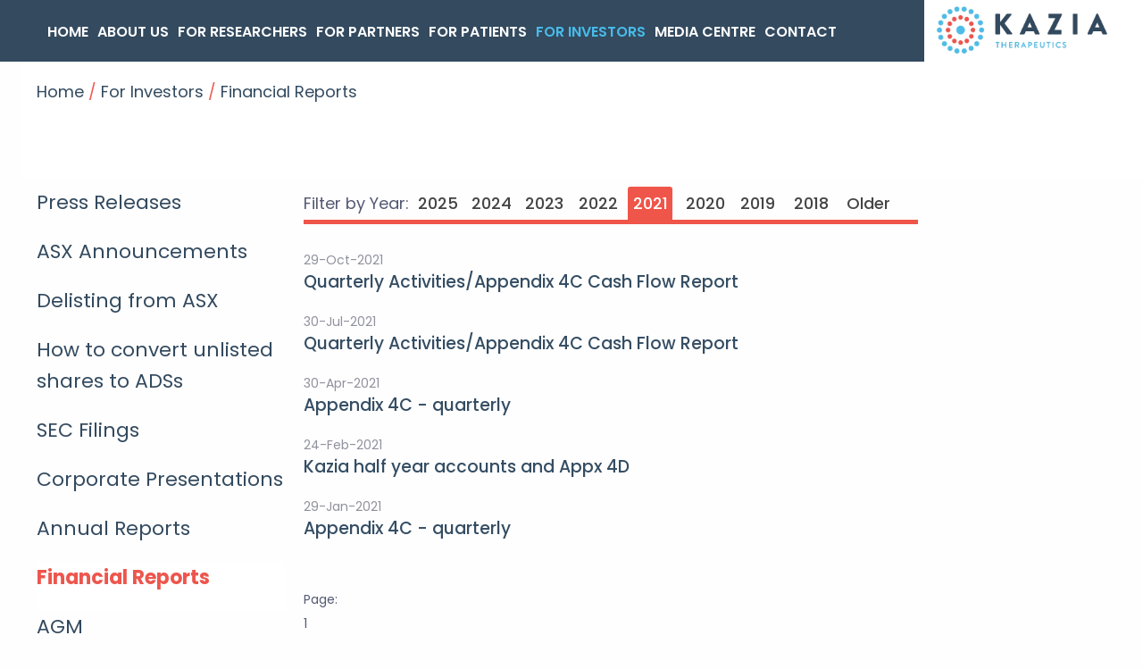

--- FILE ---
content_type: text/html; charset=utf-8
request_url: https://www.kaziatherapeutics.com/site/for-investors/financial-reports?Archive=True&ArchiveMonth=3&ArchiveQuarter=Q2&Archive6Mths=H1&ArchiveYear=2024&FilterStyle=B&month=&DisplayType=E&year=2021
body_size: 55405
content:



<!doctype html>
<!--[if lt IE 7]> <html class="no-js ie6 oldie" lang="en"> <![endif]-->
<!--[if IE 7]>    <html class="no-js ie7 oldie" lang="en"> <![endif]-->
<!--[if IE 8]>    <html class="no-js ie8 oldie" lang="en"> <![endif]-->
<!--[if gt IE 8]><!--> <html class="no-js" lang="en"> <!--<![endif]-->

<!--[if lt IE 9]>
<div class="callout alert">
  <h3>Please upgrade your browser</h3>
  <p>This site has been designed to work in Chrome, Firefox or Edge.</p>
</div>
<![endif]-->
<head>


	<meta charset="utf-8">
	<meta name="viewport" content="width=device-width,initial-scale=1">

	<title>For Investors | Kazia Therapeutics Limited </title>


	<meta name="keywords" content="Kazia Therapeutics, ASX: KZA, biotechnology">
	<meta name="description" content="Kazia is an Australian oncology company developing innovative, high-impact drugs for cancer. Our lead program is paxalisib, which is being developed to treat glioblastoma, the most common and most aggressive form of primary brain cancer in adults.">

	

	<!-- Facebook -->
	<meta property="og:type" content="website">
	<meta property="og:title" content="Kazia Therapeutics, ASX: KZA, biotechnology">
	<meta property="og:image" content="/site/irmcustomizationfile/66/kfb.jpg">
	<meta property="og:description" content="Kazia is an Australian oncology company developing innovative, high-impact drugs for cancer. Our lead program is paxalisib, which is being developed to treat glioblastoma, the most common and most aggressive form of primary brain cancer in adults.">
	<meta property="og:site_name" content="Kazia Therapeutics">
	<meta property="og:locale" content="en_AU">
	<!-- Facebook -->

	<!-- Twitter -->
	<meta name="twitter:card" content="summary">
	<meta name="twitter:site" content="@KaziaTx">
	<meta name="twitter:creator" content="@KaziaTx">
	<meta name="twitter:title" content="Kazia Therapeutics">
	<meta name="twitter:description" content="Kazia is an Australian oncology company developing innovative, high-impact drugs for cancer.">
	<meta name="twitter:image" content="/site/irmcustomizationfile/71/kfb.jpg">
	<!-- Twitter -->

	<link rel="shortcut icon" type="image/png" href="/site/irmcustomizationfile/76/favicon.png">
    <!-- <link href='https://fonts.googleapis.com/css?family=Open+Sans:400,600,700' rel='stylesheet' type='text/css'>
    <link href="https://fonts.googleapis.com/css?family=Montserrat:400,700,800" rel="stylesheet">
    <link href="https://fonts.googleapis.com/css?family=Muli:400,700" rel="stylesheet"> -->

		<link rel="preconnect" href="https://fonts.gstatic.com">
		<link href="https://fonts.googleapis.com/css2?family=Poppins:wght@400;500;600;700&display=swap" rel="stylesheet">

	<link rel="stylesheet" type="text/css" media="all" href="https://cdnjs.cloudflare.com/ajax/libs/fancybox/3.3.5/jquery.fancybox.css">

		<link rel="stylesheet" type="text/css" media="all" href="/site/css/simplebar.css">
    <link rel="stylesheet" type="text/css" media="all" href="/site/content/css/foundation.min.css">
    <link rel="stylesheet" type="text/css" media="all" href="/site/content/css/slick.css">
    <link rel="stylesheet" type="text/css" media="all" href="/site/content/css/slick-theme.css">

    <link rel="stylesheet" type="text/css" media="all" href="/site/content/css/stylesheet.css">
    <link rel="stylesheet" type="text/css" media="all" href="/site/content/css/theme.css">
    <link rel="stylesheet" type="text/css" media="all" href="/site/content/css/responsive.css">
    <link rel="stylesheet" type="text/css" media="all" href="https://irm-jslibrary.s3.ap-southeast-2.amazonaws.com/proactive-main.css">
    <link rel="stylesheet" type="text/css" media="print" href="/site/content/css/print.css">

		<script src="https://kit.fontawesome.com/379e268aa2.js" crossorigin="anonymous"></script>
	    <script src="https://kit.fontawesome.com/7022d2655b.js" crossorigin="anonymous"></script>

	<script src="https://quoteapi.com/lib/1.8.5/quoteapi-loader.js" integrity="sha256-Zs2jee5Cu9XOmK67dVQJDI5LqiV+faelNQm8OyslG6s= sha512-lgVikkbStJeoqvs4NNkrxcnQZM5q2WZDvD71Lo8c7F7AKW4/X/5iKuZVErv/gPS/4VdoBH642y+SHtiZA+B2ag==" crossorigin="anonymous"></script>
	<script src="/site/content/js/quoteapi.js"></script>
	<script src="https://cdnjs.cloudflare.com/ajax/libs/moment.js/2.29.1/moment.min.js"></script>
	<script src="/site/content/js/jquery.js"></script>

	


</head>
<body class="page-template page_420">

<div class="off-canvas-wrapper">
	<div class="off-canvas position-right" id="offCanvas" data-off-canvas>
		<div class='off-canvas-logo'>
			<img src='https://www.kaziatherapeutics.com/site/irmpreference/1277/kzalogo.png'>
		</div>
		<div id='load-offcanvas-menu' class='load-offcanvas-menu'></div>
	</div>
	<div class="off-canvas-content" data-off-canvas-content>

		<div class="header-wrap">
			<div class="grid-container full" >

				<div class="grid-x">

					<div class="medium-10 cell desktopMenuContainer">
						<div class="menu">
							<ul class="nav" id="nav">
<li><a href="/site/content/"  data-banner-description="Sub-heading can be edited through HQI">Home</a></li>
<li><a href="/site/about-us1" data-id="subnav1" data-banner-description="">About Us</a>
<ul
 class="subnav1"
>
<li><a href="/site/about-us1/about-us"  data-banner-description="">About Us</a></li>
<li><a href="/site/about-us1/board-of-directors"  data-banner-description="">Board of Directors</a></li>
<li><a href="/site/about-us1/scientific-advisory-board"  data-banner-description="">Scientific Advisory Board</a></li>
<li><a href="/site/about-us1/management-team"  data-banner-description="">Management Team</a></li>
<li><a href="/site/about-us1/careers"  data-banner-description="">Careers </a></li>
</ul>
</li>
<li><a href="/site/for-researchers" data-id="subnav2" data-banner-description="">For Researchers</a>
<ul
 class="subnav2"
>
<li><a href="/site/for-researchers/paxalisib"  data-banner-description="">Paxalisib</a></li>
<li><a href="/site/for-researchers/evt801"  data-banner-description="">EVT801</a></li>
<li><a href="/site/for-researchers/collaborating-with-kazia"  data-banner-description="">Collaborating with Kazia</a></li>
<li><a href="/site/for-researchers/publications-and-presentations"  data-banner-description="">Publications and Presentations</a></li>
</ul>
</li>
<li><a href="/site/for-partners" data-id="subnav3" data-banner-description="">For Partners</a>
<ul
 class="subnav3"
>
<li><a href="/site/for-partners/our-current-partners"  data-banner-description="">Our Current Partners</a></li>
<li><a href="/site/for-partners/what-we-are-looking-for"  data-banner-description="">What We Are Looking For</a></li>
</ul>
</li>
<li><a href="/site/for-patients" data-id="subnav4" data-banner-description="">For Patients</a>
<ul
 class="subnav4"
>
<li><a href="/site/for-patients/accessing-kazia-drug-candidates-in-clinical-trials"  data-banner-description="">Accessing Kazia Drug Candidates in Clinical Trials</a></li>
<li><a href="/site/for-patients/accessing-kazia-drug-candidates-for-compassionate-use"  data-banner-description="">Accessing Kazia Drug Candidates for Compassionate Use</a></li>
<li><a href="/site/for-patients/resources-for-patients"  data-banner-description="">Resources for Patients</a></li>
</ul>
</li>
<li class="current level2"><a href="/site/for-investors" data-id="subnav5" data-banner-description="">For Investors</a>
<ul
 class="subnav5"
>
<li><a href="/site/for-investors/press-releases"  data-banner-description="">Press Releases</a></li>
<li><a href="/site/for-investors/asx-announcements"  data-banner-description="">ASX Announcements</a></li>
<li><a href="/site/for-investors/delisting-from-asx"  data-banner-description="">Delisting from ASX</a>
<ul
>
<li><a href="/site/for-investors/delisting-from-asx/how-to-convert-unlisted-shares-to-adss"  data-banner-description="">How to convert unlisted shares to ADSs</a></li>
</ul>
</li>
<li><a href="/site/for-investors/sec-filings"  data-banner-description="">SEC Filings</a></li>
<li><a href="/site/for-investors/corporate-presentations"  data-banner-description="">Corporate Presentations</a></li>
<li><a href="/site/for-investors/annual-reports"  data-banner-description="">Annual Reports</a></li>
<li class="current level3"><a href="/site/for-investors/financial-reports"  data-banner-description=""> Financial Reports</a></li>
<li><a href="/site/for-investors/agm"  data-banner-description="">AGM</a></li>
<li><a href="/site/for-investors/corporate-governance"  data-banner-description="">Corporate Governance</a></li>
<li><a href="/site/for-investors/shareholder-services"  data-banner-description="">Shareholder Services</a></li>
</ul>
</li>
<li><a href="/site/media-centre" data-id="subnav6" data-banner-description="">Media Centre</a>
<ul
 class="subnav6"
>
<li><a href="/site/media-centre/overview"  data-banner-description="">Overview</a></li>
<li><a href="/site/media-centre/video"  data-banner-description="">Video</a></li>
<li><a href="/site/media-centre/coverage"  data-banner-description="">Coverage</a></li>
</ul>
</li>
<li><a href="/site/contact" data-id="subnav7" data-banner-description="">Contact</a>
<ul
 class="subnav7"
>
<li><a href="/site/contact/contact-us"  data-banner-description="">Contact Us</a></li>
<li><a href="/site/contact/email-alerts"  data-banner-description="">Subscribe to email alerts</a></li>
</ul>
</li>
</ul>
        
    

</uc1:NavTop>
						</div>
					</div>
					<div class="medium-2 cell medium-text-center desktopLogoContainer">
						<div class="header-logo">
							<a href='/'><img src="https://www.kaziatherapeutics.com/site/irmpreference/1277/kzalogo.png" alt="Kazia Therapeutics Limited" class='logo'></a>
						</div>
					</div>
				</div>
			</div>

			<!-- search -->
			<div class="searchInHeader">
				<div class="grid-x">
					<div class="medium-12 cell">
						<form name="searchform" method="post" action="/site/utilities/search" id="searchform">
							<div class="input-group">
								<!-- <span class="input-group-label"><i class="fas fa-search"></i></span> -->
								<input class="input-group-field" name="SearchText" type="text" placeholder="SEARCH">
								<div class="input-group-button">
									<button><i class="fas fa-search"></i></button>
								</div>
							</div>
						</form>
					</div>
				</div>
			</div>

			<!-- mobile menu -->
			<div class="mobileMenuContainer" data-margin-top="0">
				<div class="grid-x grid-padding-x grid-margin-x">
					<div class='small-12 cell'>
						<button type="button" class="button mobileMenu" data-toggle="offCanvas"><i class="fas fa-bars"></i></button>
					</div>
				</div>
			</div>
		</div>



<style>

	.banner{
		/* background:linear-gradient(rgba(0, 0, 0, 0.3),rgba(0, 0, 0, 0.6) ), url('https://www.kaziatherapeutics.com/site/categoryproperty/317/%20slide3.jpg') center no-repeat;
		background-size:cover; */
	}
</style>



<div class="banner-wrap">
		<div class="grid-x" >
			<div class="large-12 cell">

				<div class="banner about">
					<div class="grid-container fluid">
						<div class='bannertext'>
							<div class='page-banner-title'>
								Heading &
							</div>
							<div class='page-banner-text'>
								Sub-heading can be edited through HQI
							</div>
						</div>
						<div class="breadcrumbs-wrap">
							<div class="breadcrumbs" itemscope itemtype="https://schema.org/WebPage">
<div itemprop="breadcrumb" itemscope itemtype="https://schema.org/Breadcrumb">
<a itemprop="url" class="breadcrumb_link_1" href="/site/content/default.aspx"  > <span itemprop="name">Home</span></a> <span class="breadcrumb_arrow_1">&gt;</span>
<span itemprop="child" itemscope itemtype="https://schema.org/Breadcrumb"><a itemprop="url" class="breadcrumb_link_2"  href="/site/for-investors"  > <span itemprop="name">For Investors</span></a> <span class="breadcrumb_arrow_2">&gt;</span><span itemprop="child" itemscope itemtype="https://schema.org/Breadcrumb"><a itemprop="url" class="breadcrumb_link_3 current" href="/site/for-investors/financial-reports"  > <span itemprop="name"> Financial Reports</span></a> </span>
</span>
</div>
</div>
        
						</div>

					</div>
				</div>

			</div>
		</div>
</div>

<div class="inner-page-padding">

<div class="grid-container fluid hide">
	<div class="grid-x" >
		<div class="large-6 cell">
		</div>
		<div class="large-4 cell">
			<div id="utilities" class='utilities text-right'>
				<a class="printPage" href="javascript:window.print()" title='Print Page'><i class='fa fa-print'></i></a>
				<a id="smaller" class="textresize smaller" href="#" title="Font Smaller"><i class='fa fa-font smaller-icon'></i></a>
				<a id="larger" class="textresize larger" href="#" title="Font Larger"><i class='fa fa-font larger-icon'></i></a>
			</div>
		</div>
	</div>
</div>

<div class="grid-container fluid">
	<div class="grid-x" >
		<div class="large-3 cell">
			<div class="sidenav">
				<ul id="sidenav"><li class="Expandable"><a href="/site/for-investors/press-releases" >Press Releases</a></li>
<li class="Expandable"><a href="/site/for-investors/asx-announcements" >ASX Announcements</a></li>
<li class="Expandable"><a href="/site/for-investors/delisting-from-asx" >Delisting from ASX</a><ul>
<li class="Expandable"><a href="/site/for-investors/delisting-from-asx/how-to-convert-unlisted-shares-to-adss" >How to convert unlisted shares to ADSs</a></li>
</ul>
</li>
<li class="Expandable"><a href="/site/for-investors/sec-filings" >SEC Filings</a></li>
<li class="Expandable"><a href="/site/for-investors/corporate-presentations" >Corporate Presentations</a></li>
<li class="Expandable"><a href="/site/for-investors/annual-reports" >Annual Reports</a></li>
<li class="current level3"><a href="/site/for-investors/financial-reports" > Financial Reports</a></li>
<li class="Expandable"><a href="/site/for-investors/agm" >AGM</a><ul>
</ul>
</li>
<li class="Expandable"><a href="/site/for-investors/corporate-governance" >Corporate Governance</a></li>
<li class="Expandable"><a href="/site/for-investors/shareholder-services" >Shareholder Services</a></li>
</ul>


			</div>
		</div>
		<div class="large-7 cell">
			<form name="aspnetForm" method="post" action="/site/for-investors/financial-reports?Archive=True&amp;ArchiveMonth=3&amp;ArchiveQuarter=Q2&amp;Archive6Mths=H1&amp;ArchiveYear=2024&amp;FilterStyle=B&amp;month=&amp;DisplayType=E&amp;year=2021" id="aspnetForm">
<div>
<input type="hidden" name="__VIEWSTATE" id="__VIEWSTATE" value="e1J+pDNgazDKTmtWQVr8ouCdmp+FWAdP7ME7iM0plymC1rh4RoJNoA6KdzDn/GkwH8AZx8umpPBJ+BFW9GyFZrzLyuo1L9GlMJIe2XYbuhtgn0aepPd3Abe9bmo05JOZtmRdYy7LtIzF7sO2YEnCMzRbX5mZ8aNC8jjFpKq3Khv9ujHUWQKC4OnRr/eLIW7WOkBwVDLo+Qu8LBkO34zAjmQ2n9ssfcXazaXa0ySEUB4Dpyw7/vvtzzV9Uu4QvbnX0HvJ1R1jtrKWH4e4vS1ihkONMoPB1agK8q3tdmn0hW7sgwFVT3KVPZ8ySerVXBqnzNlVekC3Dy2G5VBWGhsyWCinE2yDcTDzozea0/R39cj9HdIgBAInfFiuW/mlx0JME+sRRuuxg8tvwVWC/[base64]/eJ48Gd6Pm1xtukbAAHS2MuGJrRGZhCrd4HkjGhyRJydfQ7YXygSP/c0hVSMgtsHkdVV5brah0+pomZPWlXXf0ZhDpPWS/[base64]/5ygKeaQf3BbE3HUT6ivpZj/a8EZFAluq4y92G8BdSKIMc5U3jrEQlP5kuOXW1HXVkF0QFEPKA4SyGdxR1fjWMpty9/eKdbDot0CGVyL/oY/ojLUL0jDGf2G12GwOC1lqD9mg1zeuRZnTLlK2Wu0/zJNibzun/haeo4eMHZfNhdvgzQ3yhYI/OjG7zIkXnay4igFj8jE/Ejn4gwK//LYU8TD+o+tDXf6XovUVbqmkOqfQRzNttqSUEiYorwor292z4/ITKuA9YQqFZBvXX0wjLcknOQxupB3kdPYIceWrXgvZk4ZhNAScbm7J4I20pBwMcbdSdQc2M12Ekrw6MWxWloFNR/BFVcDl44xdGDY0vr9WCQsdLB9j+IDGmgnrPk1btbI+AGN4XiHFh+2mbAaYuYKNsFB5qvi9CSz2FLiPXW0MOTDGe4Ftlyra44p2c1rQ4EXITeh4VCKXU3DrHensPbHlKUKvS4+malDuH+/bSzQJeNtIimkLu3hKgDU4nVwNmqpS36OTfN5WFKeled2GRAnTi59FdyErxpRqUc8/zFskTf67C4RNwTsnPTjA45Pz/FTPES45OYDEoNCXmsqMLuXEds6VFkjEbppYv0JRWc4pihXbiNiYZcBNKcxohANT2Yy91/Roj73nbTiaBxUqXonqCnoo2xEreZ3LbuDez1cti6jUUIiC0eZdad9OSKZP8m9xVvFncYS8DwWjK/7Vf+hoMsdrsgSY1RYGsJ39t3E7DOdhDJWFAFOla667zgEuYE8gkLdupmJrbt5AU5jlA/k1GTv4NDhxWpR+BXlyKBbQm4ZjwjfOOFW40Uit5Hbj8e7ISO99DalzYEcbpZtTC8/70YwMePdmgAYVEu+UzgVCmVT9Ea1zOfl8CouYhyRU3ndnEdTRY08jCrJYf1YArKeni4ZI/3U/G8uMGUYZHQ/[base64]/6lGWvPEuyJ6TuPwuSOTdbALY/7ykp0xZQrZgsuZtUN4BSsqLwIOFDvDuyiV8pyiuFvukhja9uJVBUMS7i1NRmnShWnIuPrp7MJHqreTwmUa9uPJmzJ8jK/MdNGlW7HS/6zCUcgeABkhWbeIgjWZdHZRFo9M9+O6ZkmEp0rZMwW6wXzK1hcxxVSddvQCR/hm1QZNJ+a/sxwqfP/v4ZmILEFVzotjF7AJIJS9FdUJYiLa2jlJVe4iB4Hll5Jw9/[base64]/yLByMD8GvLjOrulhqGCZXrtgN8+IhMn5dhejxhvAE/EH5t5GcfIRVqzhs08UsmNp4HICdWDrdinS5V19dONAjBhLUP1Mz2VV+cXGkWQisbRNkehOtVJPvw9VWnrCP039ZjpEp30UXqkDQlBrDTfTBWYkpPZjSQzR0cOO37I+7nKeULDD7Rm8LBR+YlEQ/uiAPUW0fegW/[base64]/kKbjhUEYLdycUDWaT5DtHhTZC/keeGe83mKLQT6X1E6hEhYUScedCfUQYgi+9xd4emLKArzycsxIJ8Xq4A9GXyZJ677g3o0qKi5b947bp8bD5AuuVQh+yMOWcbXw/iRDr8DEHN2ZFvVSZEvicJ4wLhGCrc2nGno+7H11exXNcVe4/GrQukWhNnoIvPnT19XFODGrHvK6NqzEfJuDrAFuB7Mil0wFIAWpLuu7iVO4/TGnRUVWiKoU4UuIiyITjYeiEF2cS3iP2yHK65KOwBBbq7o8ObmUCfIbJ0o27kloyuzuIWjxZZfEfJed1UzdXEdkhnDXWA7nvLOYJHd21jAceXAWhs5kyxKkhZg9Rc/V10w4mibtfP2zbsdZzm2huOVS7UntptgFvE7FXzfd9agD43mEQXAv4RI7pgwWjTpZfKI0+l/Y4f1OIPtcF0sqWUceDqFwMiegCwAUoBNHbn6A4AnqlWX79Pz1HsWMEogNyp5nelvquC5jrqrHCXufZ/YPiu5ZX1xJCuUzeqpiHybR/W9mXW1ZdZGUOh4I9zkH2VQSuaibK0CQk7osystb0JIDCZjiRFSzqCbsNbrOJwTpEk8bRIr22KWMTq3aEBuXihvX8+sYP0VaTioMQ3ozzUgE7qBUR+slbQgM/[base64]/ueO+c6Sz4QFyqtr/AoeYxrHlMtUjVikLvSp1m76V1dUtn851C85A4AM5L5R4kWG0iY1rweYKdGURXtIN3h8MX0MSUMEvlIME8OFJ+IHNwpag6mWivtQNlXZm0OLV/lorMmD4MCF6L31K0YYY0ApQrhmnGO0anNjxbuzp5xJouoW/ZQRzqtpIjM60dQzA0dE/9edZffcttt3HjqTAMoNSctENq+tX2vIyyx3vhto6cf5O2ZdnwTzPb/fAeij8Ty4BO1dgkldWuQ7gGNwMlDSUXVYW/pn0JpKETBOqtpvRcFEIBP4JQK4wX3ZfClth3GnkDe9J6jiFuj85jY8+nKevC/lPmko2vNbhi2A42qiPFsUIPbm6LJMMhT8L5Z+1fyd5OwEH1BqJNC/tXyev0pr81G1sND+FZUUhoLxuBggD/RrV1TwsNlH1+O02Sv4BrVBM++ztJNlLoWJT0u2S5ujz2dGhTDGhvUbg+0PQkmi41BiqWP48B4XfbPaxuoYpXmTDsZ2nfOuNvos/B+tI4QYCu82AoPnDCtUaV/1y7QOJZHtetYLqBME6wa+QNxnj/2Dg+khHSNxwStth6DblaDY6+zWzEWO/dFArPbkR8sNvVKN8ijITTqjwUNxxJlKA9UEmyDW+PgnnnD+qZBeofVmxm0ekSiu+ciRRsdiL3o1V9va/Xhd1CgowO5bCnwwkAAULi7LTp+bICiT/M0kofnpk8HrMAFCzFBB9qWZo6cQ7Ruj3VwHVlRH4y4wPY6PZihFKShgeeL7rOqElFno0XfvL/NkpRphNGrLlMepeglA8z6Btxnc4F+vt5m7oCUuhz8/C+CF68MNFzVdodNfcEjNXEg/RDBuNmXaZtaHUNmN/Wohr0PlhW7Qlcx+hYIdCpKeGMZheto3CZ1I3BgCRsWBizdWTFimyXeYnXAGf0iE23tfmFX9zMnVxjfpkW3gfj7gPckPsh2uTP3TZAA8Ajf7CSX8yCnAY5Q8wmXha1SbAkxAcxktn+uqxPZs1pTSMOFIw2gFrXj8fbrksZT/O1ItNciLHvMX8YczJdcb4P3lyzshrpTSQLpnqDKIP77bHvU2ZVhZmPwOQcOfBQUaAxGQZkOYDcO2YMMXl5PpjpPcE4Wfy0LaomgdBcs7aBHEYSLO8DIMZYuTf/3KMjvA+gOmRd9bT8a5ZmbqOv2opVMecXnptB/6sO792a9PLbQmRKdvEDGEiVPnt0faOOfE66Ar8cqSgkR68bdcU4VRj2okQ/C+/tE5Kl5yn/zD5o9spGVvhxJPpq5Huo4bOSAsI33XrlkGLH+pnAfJAvxnmVBxBdL5580Don7LE5OiWoLUVXdgh/KwFo94AHa4E8nxcUl/fl8mE2jRTbJ4ujRRspcFZEcXVc9NV7JBCYss7utE0XxVWeeR95DEnB8txK9y0GQFJ5lm0SRF0cOWttwdO0aaA1gIWP3xnRjMjTZ4fUJuGRWyVz9vGoT9RrYY2mHolMsavCyswQbciGxU4gtTCs0xfCHMCn6gCHQgsKFa7eev5tCV64J6/ViEyVhvn47/E2oRdGUB7bzP1rfE1Rvtgga8n0+UeDRJvyjlyUDnz/NgwKY9o3p/GvHXd6SHYa9oW/cXbiXV3XRO++TKpVAkVW3O6Fw6BAWf4TFXHa89ErdY8zyeW9jJD4q3cd02Zek77ngVj+dAfRdc7koNp8ac04gGQzZffrTjj4YVmSoc++34Cronh6SYaQ3RrDAhUFBl9NMmCuL0VtK78BEmWYWcDq3IhEkwLfK3K/vuOYsg4kjYvDikeV/HIbE7wn8IFunpvcHtTHtnCUyAFC1zB8onq10ZSFW4C/9GTXc0sYGFNDA3pNsIQe2BE41q/fzoI0E7QK+y78AcKv/C7URLOBAm08TIIANAUb7P7XWDct7sk9QLg6FSC0uBko6c6LPgpZtabbgJVJm9FutpHNJUrYJv0eFp0rJxuKMKEn+KNwRAGThbu5E202tw8iBHckE/iFm0AoyscNzjbKVEznKK/8wBQyBPn34zOUS72nfPuh5mkYkObmaWcm7KcriK71ib8IPbIzQWQoga9lSYmZJLJmJe/ApKGSk3M8v+hg+7nzz0ixW61PJzO8xhUckzw6aT1Evd1LQIZ+FCQ7oHlijJjShFqtQavz/iW3n1rvQJGfrCjfAAcDLhQj7zhfexopxWB7z2dOJX7LZVSC03KRjiD+BzMF8rL0Jtf00NMdZuX2q5aZS4KgwDQA3oFf5u9azhXRpmiuRWBU90slbMGoba2dW2d13bgLW9BWIEcyZhBOpdnoZTwys2tooRx/vn1oq4pN33Y589/2lvfNrzmY2dHr/[base64]/h0a2NYTazzwdIAbRW0iQ6jK7SjSCmkzK/Uwz02Vc/5+uJlOjNh2Wkdmr/jDJHEJdOfyHj9mRm8TXeQzVegYHE/HKlFIkRj8wZ3KqdmX5IEYukr4HZcZkfCbFABPzgbEw86/8YclJfRqEP4IMlirJZKaCkkx6YiqlKt2ckdaYQ2TlQUpgYh0/c6IjPyBYi9wpqwIfp3sO5ujQbe9QcA9e2f+8ScRVe7HTh0UlnwSX/4gzvHGROTtZe+GTtUgxB48N+StL2dpisMIV+GbaAK6PT6z92FKoxNR8rZ1PZVS9/MCD2ClDvw0XEH0GLlhPSn0nluvYp/Am5yH7GNUuj+M37l1YS24PBcW79sTY2VQuJb8xPmNQ6m4XA3+rOO0sCksoGXgZ+YY2tFD2yZG+AXK2BWvcOaLAKL1m4wGmo5MlmMvFiDbEuOG1IK4hRcDPfnvvWavaZhPB1ZYcT/WmpP6LOao0UIHFCWky7YxGR+RLh7o8K8ED8E747cA5fbVrcUO9DVKtUSibv70MC8m6/7uw2/3mq0CixRczFgunW/xQhBHyxgdDE7yCd/Er8VutQQCzZgZfvY9YrOO8dfOxJgQsO3rqn1k4V6XyYJHmqpZNCvyWbyNm20VsMBiuIO5KXg/78WUOBRshgdUqNKSRHrHG7nFaGIcL6XEdECq4M0lLRD6dEp3ggQfyhQymRlhdAiO2fez4hBDYoORLX8QPtOaAQUCTden7wOsOaxW+eFtR+8Ebxs1XmDfvJwWS4mF5lSkIxUTxXKoiUDbgqUvTuKG/9HXY+HU3wxvIKXImNkXeNYVEv/apzHC/wY+ClDuH3jp9pCD8/zpyZNAg7M5okz26ABzbavZDpsYXPbSqC1T041fERmS9jFwRlqlELH6wn0s0goOIxSJKdXW7KuFtBnwdU+yxam5NOYK+Rv46uRT/+R52uEXjAcjiL8NoYhi+Tj0yiCOKDywhEmSkHmSFzXS4u9x4pOu7X3AHkLLLE8NOrjIwbLWaKqf/h8bhz/OtI/ypfVGdx3a5UNYX+bN6vq8KsdKdP8tRRTs5csamM/D/MuQFBwgzHGKJV/MI8sW4QXVXL3MXY9o0X9VOVBlxJunwyhTOk8ic8H+KZGGBtD67hDGlA8XQVCndj6KTHeIG4NZGC9FF9pvsQoKhVJ1Fc6SF7qQ/xeddwhcLzN87eVDbhK8cE3ARGIEkcro6JyqwjzlbT02GP0ket10JSvd8Pfl/gcanGkNLUx2mxF1ZQXcZrwzJOT+rqwatllGvwMedI/JskWSd0W8gc9fv5TSbax7b/ppPXldTccunLEsjGpCIfqa3MQRnp5yy/bCcISjEsCHLdM4DuoQt+qxaoIhEEaYTaHJApUZOM1EzPeDWiD1o1RBKLpwRC25eWxguxx+QyMwA9XFIb2AYQrEiRfQQIurt0cZjmeWn+IP/c+jofUmQt7yrAR00miCnIdTcntS+ggD9UbY3bk8UajnF1410+uSGikeHuinzg7Ygug2nk7p9y3d/lctSxUZjNePNCkcVCMH6kc6LQH/nc+Z3P9a4Qe5yRpzmoqYy3UyFaWw9cHpQaZJU+JH1Hy0Qrqn8Ctyh0sq/7Pb7ZoFvb0T+gPg7ESPiUjUp8vp1TT/V5LyMQw7u1sEh03m0Z5NXehj6vxB/Pm0pvNPAXBC18LPPCq/okb3i3d7f5mBh1iLW1p73KjbdEUQGJO9UX6mgCGUwlZpncRGGlGQ9IcXFQwDQybksxcXZU46BsfIsfm4Jl11HGIcIJ1QkZ61uhzdlmicO5yQbvDz3nunVIFIvp6BHVkm4E5clWzkC3cRXO4MsXc8oMa3OAbXx7AXly7B/MUCsGD/4XZDOLVWzmlIJRhIP8ET8LdcMRlfsSB6j4N/ha9Cho3jlBgvL8khCmW0q+viK+nPY3iudis6l2x+TqHr1B3hOZOyVz7WfTMgdlgbcFUh+tqzqlQnTENzOKdK4M5wBT4RO51CTUCFZva8+DL3beoFrob0oK0vDoAKkdSJlPJ3sQZHFbDGKzC+G6+ttqFqtu/RXV1wjBp7BdSha5If0Z80Kzipr88ypqnCRoglPpnxbl8KvXmohLiCYdRShStuV7jad5GgzTaJwLa15Qxay3Md040T+DG1qKBbbGzRGkXNetV0/RgokXhyDO3OIxchj9GTN5+qPa2lKsmzOZDPd3HXbfGKGO3T8VJM3N5TD0nqXNa5saOKLRTksUKQ/wY0EEgnMgZqNigIVZcR+3I6SAn9MQy2PGw9k0t01xpBaR13Z1hlemYg7KPFnI6UXaDarx/HyjpPtdZ8a+mRhWRhabsg892viC5dOp3YOziDRm3CiNe+dsTFDnAuSKJ0p2gVzWZy2D3+4dpbzibwfMMsWCBx5lSgZ49YuLfnlHYUWFdPPhVo5EwlmrF0tOvoksjalnbNRP2OBbivJIWK6rt61/IAX1ECutIHFauDBUypw0ldKZOu1geMbzLI69gdnc1trXSQfOkiQIJM3Fm4DG9JYVEHeMtBuUC57HYkMbt1fR+Yxz+IUHJ4doKl3PCsux6nXBL8cGlX9t7qyYV1NsYOl44eyLfeipk8j45Z8/1GUuld6JL0AKzE5U9UsPxg4m1XntsKDW4vGlwBLd3IR2fkgVc/0WyANK15+W2FuQS61/e2lWkL1rApTynJFzqZ7JBByV1W6P8EcYh3wehDmyyJ5rDKv7SzPKY6Wo5hv7nGOMq0UEsvsDNKZVAvutgUdKzoBQVDCjk0ZTuKdTB1CFmcAerJvOb371MfLvo75FYMkgEIGCj0o/1azLMSbHjNTmIZTYD3RPrZ2oBkdXsZvyjEQGpTdDu+eKTgbFKgqVmL73rLbpWM1dSbnoAKtAKMn9X+5jVR+x8ywjW2KcKtBkOacXIUKKE7l1rQpguL1Fib9USUu2+a5goiwmtV1sRFfZzH7RZu+F6Zk0/FHoYRRu7b+AGHBUpTFWWt3TydBSPth8+Ujt48ho2dQpwSg6QkEOSrTJh/FDOopAwnBzY/7B3Y4Oa+PAhtDtBAXl+oV3zFHKCEYrcEWemObZ1xKeW6enK6sS/z/aO/9hPDTWUQGpR56bHrloHLH+s0dTcXUj7LyiXVS8Xj+o4+cQxeQ46U8t5BLwM806hiTiMKSqaOUpo29NXpYeDOTfN0AsFByZ5/E9qhOrN+BQWu0O0P/eb1BenhZShkuIhRxbhdo0sNLrMn9V7bn/LXMn4m0wcqJfuddp14DV+U2xCRNYiFJr9fY1+t48vHM3O+wYRg8gZ3QumQjs4cilzRjTUVzRbAl+mXcUhZtz4JmSxFw4Z5CXwph7KCcOaLVAm8zxRquc4q9BnYQBL2fUhntdsH8CkIPTZeq8vLu6eLZ49vgUyyEa4I7KvpW7Kurb9KuC/2Q3BzdM0OhRT+lqRvEq5r97RYYxdt7VNuzISe/W8aJ7DPHecimDsSHA5O2rzUQAjkVF3h9o6rzP6m/hiydsDqaoXnOZGhxtF0f2zS9yu6PR9r7XA8tTDH2W0YjiO4U7BmFVacBP4Vq+/[base64]/ipHm1LlmDWjizaaxyNBhHeyMFjd7yg9gI/e8eHPowBcBv8xtwqWu45pmJ3XhKkKyzDBiN+7rjcpeIcoHeP0saMAG57ImqMV0rx/AS5MT3y6LAvUM9Uiwv9hu7m+ozLfHRhds/EvdHbJWOukSWJS04ImA2shQ3xS2ZG+P2AGhKkM2M59Hz7hKN1N8tfqsKVeWzJhd4DWGr0AH2/M2uZ7AjSFZgxuSKQgjFlbJivHwKxh1hXL5y+61wDp19n2E4mVSQHDXzOAJRTv+SN+Nrn9Ny7xpreYzSG3IBvhTrNe0OiE/CmGklYzjE1/YT0jsdpxa/5ZAlZ6fuOOL5Uly7XqNs5ET97LatNDmVsyi3+Th7LKnkJE4u9QkvivpL9TDbs5l7/5oCTHtAKq64QwwyBE0txT0odWYEGtRf8KhsHlfvXLpV4mqk3k2mJDmmmBQafYQl124pvY9ixNgfM4VjB07QYvD13IY9bXajfvjRhjXmkN99dWUK8J4f1eim+B33CTS2lSydsY2ZqWUmvJ/s08v57uzUWrmKqPf1uIUinYAW6Q3e356fvSE0LDw+ajCn10+HLI0pnFCo1a6bj3KOC6kN6r7smMvrgWslfQFoziDxAw8AqIYalMycrpPU+2rSJ98ogmkYlJXhFa6csh6dZe05UPfEDtULFuzSxBvOUXzoOrha0nuNjBvW9f7nlCHx7LCMvYzalHgOUeTphGkdv/O0fOLDRBLAYCKJSOP/m4OH4Tn2geUxVXnQPzbqlQeitvoRbXNYfuAWQ5p/96FExPTLas2pCkDB/0o2ViRlL3NJ2ht5Do0htfSg1aNEaxgJayur0dL+99uhoBIyu6XkOv/aAdwTPsw1vFjyAZ4gWL6JzCKh46EK9U1yXtc05JtoUDdDqAjSr8xTquI7Nlo6CWCbtEdUtmkx+H2ItloVRsYOH36bk28PmQlCmQa8J8WXa6fKmfyepykmZSAHxTJc8DGYfPn4z+P/m1wxkF+8Hb/kPfSsX+jJDxixFJCh4PcRs8N5V04ZAZLQYnajFRbV/gDVUm20si1ejIbeTaW3lGurXh9kOQ75QbAMwrYCNhMKVcQxIl0/FLz8MbEf2ZkHohj5/po/rmbTtgtIOZWvxS4Irs39kPsTo04fEOdO8hZ/[base64]/Vri63UIPB+OJ5scIUkK+TGWYpC+CT36cXjSGm0OjtAnaknSTFwqgj0nUwfyEHquADPrArVneHXDkuOm2Oq0+gjDniguu2yJRjAJEXWNeY8NZBGMF2nK3RST+xPbKrWW82Kbno5QYh/1iHcRVTLAK0/V5Ie/YtvmFF4oBQG92FXm2paStAuPv3IyF0LodVKRhGgKMX3scOcSvWmOWz1fS7iC+rKcpFcWgeZBJELFMKjfFOPQ2JMkgUAXS492AR18CLIorU4/LkphsdqUDTSa1bJevTOh7wQEM0jWuQ9oPQUkrbBCZnOibIIEMM82lEBw5y2IQmr8xMnZQBl9i3UcUWWTyB8Hd7WZ9mNqgJGOTetN8HLDqOpyqwKu77QD6gVGtntviRdxBXKkHhg82SAV72bKdG2M0RSCKx0js8I3wzRDCJu6Pc7Jz05TwHeZD/pS3QrrWPzloZ4WK1vov3Qjx1kmBORh8N/E8TiWZDDSvnfIhFoXs/r3fYzTmBEjA5CcyEhYVCn7XdOYm1bUNRRyvcL7xcFihvN+YciRgaoQlm7/g1LQ//7tzzE8GIYfLpPmvGT9lB++CiuagPv+414+Wa2kXxeERff342gmFtBGyCzQXJt9WMUdz4bBu43Ksb419Q8X3WuFQK8Zlkw3dXa+WffcZ+bMe7SLiWu3RZ+H/LuRw72reax7udksVDv3s8eOyrh3dpTqy4Hlwb22E4m5ejgAmHW8bCN7aI42MT//W8oxGvhPGYuTVCHobqGbncuGpMq6+H+5O7SfwFvbBmA6pTZfwE9C7/OAKhIxLskyA8P+Bc1/ynb6qZX+0bscGQpBwvNF9Z9BLUxw+Weg6RAqW/8l11Gt/D11/pgdOa6TEimmHxJim48stLE3BizOSFCXvGCy4p9bfpYE53jj7YGAa+vpaxU3ASoOsWjE7CJ0sIJRiDIAF/XRKBQYewC0MzgydAba+DZ7as+00hHfWANyWY6xxrnoC3oQOsJT4nhtqv9R0yR9uKXyrBsLQnoR9WzlzvtHq8ZBe/bJONF/EojkKAWfnHXwgmWhy+4neAdSX+rcjLc274zTyzJYF2EI1fKDjT8UvoyEqfaq8I0C/[base64]/e/TXAkTHVWrPCoe/CPRQgeByW86HeYC9qXagmB4fsaEY0YQPVx/5xQOo0hsRrf2DhN5Jg4B8QAbXhMPbwefLd39tY8bH8EezGxTysnh4KAC7I5B1tDN9v0YG9kkoFxDlfg3m42D9f5TDBxPp4l8gFMlzBd1pMJZVJO5+A9Zdpr3LC1NFjIFO5NEtKDkmLykCjfhtj2+Zrz6XdVrbl2LYVTV39B7w8V9LQqCEgTNH/BotalqtdBrbQOHFJMYbSr3BhdrE5Ep+B8F/92PUXtqi4qXU2hJ6CUE163iwKBP3DkuEsBPVLIVG6504BpUYEqR9yz+/o03s0lvZT3WLISM6URhUGPgHAjebfgQiMHu2slLDrIRRxEQvLdYea+nArD7/khSFJihM1Dx13vipmf+yx9OYzfL1WfcirtUlN3QC2BqGl2nRwYzjc6F+M1Vt36ujZeH3GpkpLYGMEX9nTNOdP3APp7zONktW3MJZyKPsrkzpK2Sz5Qy7EJuG29aWXWXEiuHe2+6OhdBRdWusZuXxxzstntRGpbZOe/XKumpzcY78+ox4uzy2sH26azME+QLxx6czK5QxCnSJ72NBxBhQmp7SGt8xlHZxS5iMTMEsUhNd06ixYfvgiVs9zuiRwfGFNJqKEPBv83S5MFi22pKayzdYPSsnoIygisccI5+7JG0RqP+VHQ1JNEk4OrpiSyi5SAgmYuch5kfZihIwOaJx7kckLIfetv9E45Nj/gNIXtKp+FHKy1+TfJojHAFmcU5BIuShYwAC0uv4BcRxvAC4PPSzG2RiGuOlohiln3aVPLjMxLbzSK3QrTCPkfuB2Gl7d79HxDceyDDDIzZBoG2NjMZllWeVlvl200YesBhAdUDaGqGNpBXWqPdVVYIHLwYsFudEbeQT+/cZ2DBqPxNkauVr3tSK392Ce/J1mTQnW+82b+twe9S8ZgFVO+nNU7XKL3/wR6LkpJBLGooROHirJCc9zkH2vEZ+iY6AnhXnK6yDX4XNLH+4d2bFfslNp1lVglw1hIFVVqMYT5hwtd0qHgGEPYxA1jSueDcC2HU/EkXsrhrBPlkFSH5LK1zYedT0OYB7Mhn8qY+pwK8eWR3bYgW4yKJGLgw6slra5DQgbLeDW+laI+IuDEEcWAgVmqwTWSzWtIXBpXVtFG8NSsdip+MAyR/wxFrKuoAIgjMNR2CB/loAlBmk0WwSZa7prOc+KZPe4cVIpdRJXr3A3F/kDJCXeyq/4c+K1oJC8MYf2pgKGHui8B65k4nUi0tPQMJgm7WmXoE+usGQtxumjLxubndzgIEYhxZpEQAl/59lyHPcrVFYf47Ekac2C/DnSh2q4T9tW0S5K6mi9bH+/s/Jml7ePLM2EjGFlGSL7WScCrzZWrIcfxMDB9XWgsuJPEbanoKC7jB3yTuh/xYTMOrBP7mUPNGKSYpkGgaTCSyQqdiCqlPmEmb3CCWogtlkEWKHy5ccM0KpQPgf29e0z+of9qAFLKN/wuwKL2R7tZEyEDGOjofgHlbZ6KQG8B/yMbPtLRjBeydWcR6ymbkLTTqmDCPrLDcZFydTsdhcseGQVAcRcodVN2aXXctrW3FRCRzrfzwvZs6wQyXhlQ87vzhXH5EEc4xzybePEiGA1QgAYGHnWgOtH6lCETFvYjkIb8PsXKV10WyN8zcNUz5AyyhLjstHRIQHCq2LNzHQuEsttKmuAC0cO+pLnKIerELX6C/YVsbdrXmqpMsPdGXSep6Uobwt/ClnmN2HbGnS7WojxEjEnAY4mqnvPGov8n07BiqSvIE4D7h8m4YqC5wP40/c+tE2EourgeNA5glh8IX2yNIMDc1PPmwmrunD7HcHEU9u/oabAosg8l62+5GIEs3CAoXio9nyx/rx13KokyTkZcHh4ozGaG3U3Fx3c2aXDXHi6Mu1AmZvRG96hR32CNYddxnUwqSrGg3S8CssbqZvVChtwa1Xh4kWanSogD04Wwl/kBVeUer+O0vi5iTrYFqmI5qccON9qx5ZDXoug+kmWv2DLQ1uqqFb32aB9lZd+NgsDn3M+8KB3dSskI+anqAYjArqR/NKWF5+UEYidurLflu/SMMj5ZT6Bk84P+N4K5FFVVeoVaf6AJSYzfkp1WTfeSRec6pSNop4/A5QxMFokt0C8GKxX+NgrFSCkrmLAnlfH4lZmVBha85sk6EWoITEakZsPqE0lmdhLenNzjR+bBD+EIzrY3qa1TVe94AA9fN92iLSPvHNqPtJLvS72ChTnuQc/PQ5rXWtPltWOyWj2FmwPRt/[base64]//s60ooM5dIxOpT9bKbO/ca/PGIbCTsAJ7nCUWlv9zYEaYhQMVhl8CD8Lf2NtBze525wVBLOmFswJVL4EjlpwgGV5bjR0kIDdUNqod9xllWxDWS1AqyK/SWBvCOzTJit1W2GIEHSJY8nPbW0Thob7UeVSADPPI75O0e5rW5EgWBd/x8+IZlSv1u1xf1tV1cACR55kVzNUEcN1aeQ25OaGvaBS7vxXjmOLTTbRFsoZ010GhiWYA8vdokarwhJDqgx/8pHbcXsN23TWqrWI3CZe4gs6iywOweDs83w//GpLbyN5MiKCyBVgipJd6OMjdOT1FBwVzEd1HtOacbYmyqUc1xFMIim2ab4hlNsvTl0OeLUeMkE1suPB5LSkCkSav5BdfPt5PbLD09gMFrWSzCX4KbAKjfeQ3zSdUttrIBNm9PjENrESW97IjQ3K4VWNHv4it5lypADGjjEHLMikSdny+EQf/lXh9ww37phFZS+mCM/atD7YLhHupAvwYaNJwBRokV4ASyQO2yqwm3+nhNR+nTLdfAsPU4O3+74hVvHkY3Dh56rwO6o3WHJc561Is8c6Aum/0DvYV7prB36FqpTQ2KwqUqUpB6/[base64]/lNOYsvzdn/4odWfLK8d55IpizcMFDJxEZTJC4ZNv7Es5hRFX6I2sNzcDPE0BXginSYjGTfmhTu5cqg4Et8y9JXesV5KKkLBk3Oic3cwLU5B65cnBkI2tRs1DeYxDvYHYmPIVMWCQW8Z1BRPdd0e1aqVDat3J9ZXagt+BIQAGg5hg6Ehjx2DBm5vpGRoXFwQkFmOB1NkEQkwGtjPE/zRi38yFnC/F4XD6qfvw8MzKmar7LuCNYFOdqdECorq77W/RCyIsd0/8NV5d68IyA4pi3GEymD+3/tYbI0nlyRNdWCcO9peTwQIV4c2QSJ+jx97CUVJGBe0jYRtXO6L/GZ7eoFwsbTdMwsvzq7CxZZ87r96c7HjATbsg3WcEdna6oCUVcH7DKexuRRx2yOHKKOhSB+zXFN9GWoikkBLV22sHG/3TEbjXGwh+cV8RyobodjGA51zojWkAzPiqYFU/DyaQabDE/u4P38qXuxlqYvhTZ5d+DathEksIAX94N0Af7uzNYe5a0Wb95cTSBA85iBgT5RzlOUqFRZ9Vsyg1qKt58r+oHGSTW4H6hBOnLR7puEvaiLHbNN2mHuI4y8SzY6VNKWKSrY7XCFbmJNmlV8zxv16OfObvypVOKp/BIM7lxDUNF/5cz/pZS5YOVxkvQlUZFl+pBpc9GhRwThlBSilBGsf7CiUSG9xYQnT6lkm5bGRPxWRK/RCQTkaz5u5saV1wrn14djFQ7CczAo0KtbwsVX2AwW84UJ6uJT33a2TNo6n0qOjOcAx331QnrDy6ZSTUUn+KfGFkZC69piak/5U/O5kk0sFp+BwoIZgOznYsAFmUzXJVTpre2dFNSPm+64SQV4q/grzTPrxTUftayDWcuc4WxkOH6m0kSv+NRmY72tajqOMzN2MlsPqt5y7lxYhYuUmEEDmLndgxoinST5Xo692LfFM5Ky0BtEbFyp++x3SSmxAUqXYzFcjO/z+3tBEFiy10EeK5AJVN3SA1Hfikxg0Rlgvj1KJbccgPCP6X0mU1xV7+IFTsX/O9Dfw0p1zzdX2IKb+ddSMX8gIUdaCLmpQlPQHusPFpfwjgP82w0bK9ugO/9n/6gHHyMX6IKMFqOL29JUCPBYyZAJO//H0l/d89O24BciPcBQ4E5qoQKWUMIKI8DfJ730pEJA2Qb8qjQmyL3ren3mmqLWCi1WSSf3s164jTEpPsz2qY6yn7rdEpyFOt7eXkEuz6Fnn4SO39czi9xX45TyCE9H/SvLE+lJrCkob5XUxtA//VMc+YSJ6ZlBwCAVrNwqLB+9eTsCkSVpxI3eRJcxYqclq7FSJp/WLmZxSjpXl89scn11x/dDEvhBIMn5/o/dnXNoZM1BU/+lI3Xo+q7it/7nK3K1Rp/iIFLNF8kRNXsEPsPfelNMdG6iQRgw7A/u1BUWEZzEI0MuC3g0Sn0ojcyKsSYI31Vne3Mh4N18BdiXXaHWeBhkdH6mIeNu2y8toH99+SOGeGzWHNdTRRz5ojDlGCj3X87NWpQcbMVkEPXdy5JhJtdiKl2ZCiSESTpPxpCioMrrJMGiYy/1PUHCwKcF1ErAHRhYVCd9sXXnHMeppJjWmmMLRPoDXPo5btrxHUwrqUgpfAhERHE3I5wqrCcbui6gsfkGCPvLUSS6UvrOy9UzkWz4m8g9dBjviT/o7jorCtu3g8tXSwoo6gO1lITeUlpW3sYCTngQZiFsC26lDPwWz0pHqsp4LKDIaEmfahF4niKHENBvAevzGOJjnXYjzv66fPQTIG83waCFwGiUg0G47JOPWUYy7SJRLDs5g4mmNApIcseBVMjchyUx7GXadJWs2M5g+Uv8FYv/jDp0WKeISTEgvOrHZSbbmF6ZngFYFzBaS4aTC9J27MjnEOlV6yd6LicDTUVirAaVFEFPVI0x69rkjEq5+qkJ4VQIbBcwu6KI5o8VcQ6B/Rlm8raRC5xeNDddx7hrr4h6tsEpPabVolF46Oj4FF2yZU0p3RzU0bi/5J/jzWEMGih6wsV2Pb+K9IEOWt96f00V911tIryR1KJqcRSmEhbbMTM+g/mhMfb37FpQ3s2/IHA3kIBwGpTCw2UyX1GS8wVx/gFaToTryKlVwTWbf08cJjx4bTKo0Ww6oiN3qlI3NofY9VpUq6lut/qIG8ExChjPjE/129Kpldzj3BSJj5W4xKNY2lOecejfBavHGKTYOBcyHG78G7eU540w3dVvTN4BHKlxNF8OKNDltrYNEqVJWP3HI6dAj7jLr5kv+Gyj4DKjHgfsOdUHkg9tT17zIf01OVIW67jawj0KnrUJyL+7F9deyuQ2Bw/4P9JruHESwL7O/PlS/ajO4Dw3zXkjsD7zdaKWHAdtVrZHngjcsQi+VoEhe07hLV6nW+i+meZNx7iWtFClvKhLc1C0Dj9B/uhNn3riF2pjI5El0ONeXT83AIexO0BjAqKHZQc7RYUdw1a4xehYg5KAVoG2feO4b+2s9YqSgPG1wSvHa02t8J0C9R6z/gy0ic9yKs6RYErk4P2fFWJ3SxfFVNYpt7mD5TEox51G3pie8ZP1ax/[base64]/axO8Zxd3LNs2PqAF/SNNjYInu71NgUhxkUV0Czb84F09fJ+2JZOxA/FuIbo0OpHGfHyjwqsbkFtBbTwlFy6pflUyWtXnRfSAOSEeH5uaB43su52b6+DY9JZmhoLTxbLyEqdEBT+fZZZvaqRT6jN6EckMxCoQ4oD5E2em+kbQn+pZs5BCX9bgnCFTlKUg1It6gT9wiwkopwpaRz4ZSChoomqnWyqA=" />
</div>

<div>

	<input type="hidden" name="__VIEWSTATEGENERATOR" id="__VIEWSTATEGENERATOR" value="411CD7E7" />
	<input type="hidden" name="__VIEWSTATEENCRYPTED" id="__VIEWSTATEENCRYPTED" value="" />
</div>
				<div class='text-resize entry-content'>
					
    <link rel="stylesheet" type="text/css" href="https://www.kaziatherapeutics.com/site/IrmXslt/ListPage/listPage-stylesheet.css" /><h1 class="PageTitle"> Financial Reports</h1>

<div class="archiveFilter">




</div><div class="archiveFilterB"><span class="FilterByYear">Filter by Year:</span><a data-page="ShowListPageXml" href='/site/for-investors/financial-reports?Archive=True&ArchiveMonth=3&ArchiveQuarter=Q2&Archive6Mths=H1&ArchiveYear=2024&FilterStyle=B&month=&DisplayType=E&year=2025'>2025</a>&nbsp;<a data-page="ShowListPageXml" href='/site/for-investors/financial-reports?Archive=True&ArchiveMonth=3&ArchiveQuarter=Q2&Archive6Mths=H1&ArchiveYear=2024&FilterStyle=B&month=&DisplayType=E&year=2024'>2024</a>&nbsp;<a data-page="ShowListPageXml" href='/site/for-investors/financial-reports?Archive=True&ArchiveMonth=3&ArchiveQuarter=Q2&Archive6Mths=H1&ArchiveYear=2024&FilterStyle=B&month=&DisplayType=E&year=2023'>2023</a>&nbsp;<a data-page="ShowListPageXml" href='/site/for-investors/financial-reports?Archive=True&ArchiveMonth=3&ArchiveQuarter=Q2&Archive6Mths=H1&ArchiveYear=2024&FilterStyle=B&month=&DisplayType=E&year=2022'>2022</a>&nbsp;<a data-page="ShowListPageXml" class='currentyear'  href='/site/for-investors/financial-reports?Archive=True&ArchiveMonth=3&ArchiveQuarter=Q2&Archive6Mths=H1&ArchiveYear=2024&FilterStyle=B&month=&DisplayType=E&year=2021'>2021</a>&nbsp;<a data-page="ShowListPageXml" href='/site/for-investors/financial-reports?Archive=True&ArchiveMonth=3&ArchiveQuarter=Q2&Archive6Mths=H1&ArchiveYear=2024&FilterStyle=B&month=&DisplayType=E&year=2020'>2020</a>&nbsp;<a data-page="ShowListPageXml" href='/site/for-investors/financial-reports?Archive=True&ArchiveMonth=3&ArchiveQuarter=Q2&Archive6Mths=H1&ArchiveYear=2024&FilterStyle=B&month=&DisplayType=E&year=2019'>2019</a>&nbsp;<a data-page="ShowListPageXml" href='/site/for-investors/financial-reports?Archive=True&ArchiveMonth=3&ArchiveQuarter=Q2&Archive6Mths=H1&ArchiveYear=2024&FilterStyle=B&month=&DisplayType=E&year=2018'>2018</a>&nbsp;<a data-page="ShowListPageXml" href='/site/for-investors/financial-reports?Archive=True&ArchiveMonth=3&ArchiveQuarter=Q2&Archive6Mths=H1&ArchiveYear=2024&FilterStyle=B&month=&DisplayType=E&year=older2017'>Older</a></div>


<div id="list-item-id-1690" class="list-item">

<div class="list-date">29-Oct-2021</div>
<div class="list-title"><a href="https://www.kaziatherapeutics.com/site/pdf/632065d2-272c-4fb0-a3ff-1df35f80ac7d/Quarterly-ActivitiesAppendix-4C-Cash-Flow-Report.pdf?Platform=ListPage" class="list-url" onclick="try {ga('send', 'event', 'pdf', 'click', 'QuarterlyActivitiesAppendix4CCashFlowReport');}catch(GAFunctionerr) { };try {gtag('event', 'pdf_click', {'event_category': 'PDF', 'event_label': 'QuarterlyActivitiesAppendix4CCashFlowReport'});}catch {};" target="_blank">Quarterly Activities/Appendix 4C Cash Flow Report</a></div>



</div>
<div id="list-item-id-1644" class="list-item">

<div class="list-date">30-Jul-2021</div>
<div class="list-title"><a href="https://www.kaziatherapeutics.com/site/pdf/e17465c9-97a7-4ec9-bbc5-c8ae0caea561/Quarterly-ActivitiesAppendix-4C-Cash-Flow-Report.pdf?Platform=ListPage" class="list-url" onclick="try {ga('send', 'event', 'pdf', 'click', 'QuarterlyActivitiesAppendix4CCashFlowReport');}catch(GAFunctionerr) { };try {gtag('event', 'pdf_click', {'event_category': 'PDF', 'event_label': 'QuarterlyActivitiesAppendix4CCashFlowReport'});}catch {};" target="_blank">Quarterly Activities/Appendix 4C Cash Flow Report</a></div>



</div>
<div id="list-item-id-1601" class="list-item">

<div class="list-date">30-Apr-2021</div>
<div class="list-title"><a href="https://www.kaziatherapeutics.com/site/pdf/f4525a52-b1bf-4257-814f-5186e8f7c9a7/Appendix-4C-quarterly.pdf?Platform=ListPage" class="list-url" onclick="try {ga('send', 'event', 'pdf', 'click', 'Appendix4C-quarterly');}catch(GAFunctionerr) { };try {gtag('event', 'pdf_click', {'event_category': 'PDF', 'event_label': 'Appendix4C-quarterly'});}catch {};" target="_blank">Appendix 4C - quarterly</a></div>



</div>
<div id="list-item-id-1344" class="list-item">

<div class="list-date">24-Feb-2021</div>
<div class="list-title"><a href="https://www.kaziatherapeutics.com/site/pdf/18b45a14-389f-410f-ad66-c9ad7179abc8/Kazia-half-year-accounts-and-Appx-4D.pdf?Platform=ListPage" class="list-url" onclick="try {ga('send', 'event', 'pdf', 'click', 'KaziahalfyearaccountsandAppx4D');}catch(GAFunctionerr) { };try {gtag('event', 'pdf_click', {'event_category': 'PDF', 'event_label': 'KaziahalfyearaccountsandAppx4D'});}catch {};" target="_blank">Kazia half year accounts and Appx 4D</a></div>



</div>
<div id="list-item-id-1349" class="list-item">

<div class="list-date">29-Jan-2021</div>
<div class="list-title"><a href="https://www.kaziatherapeutics.com/site/pdf/1de6eee1-6e95-4fc4-9ea0-0647b6a6c515/Appendix-4C-quarterly.pdf?Platform=ListPage" class="list-url" onclick="try {ga('send', 'event', 'pdf', 'click', 'Appendix4C-quarterly');}catch(GAFunctionerr) { };try {gtag('event', 'pdf_click', {'event_category': 'PDF', 'event_label': 'Appendix4C-quarterly'});}catch {};" target="_blank">Appendix 4C - quarterly</a></div>



</div>

<div class="Pages"><ul><li>1</li></ul></div>




    <script type="text/javascript">
        function replaceUrlParam(url, paramName, paramValue) {
            var pattern = new RegExp('(' + paramName + '=).*?(&|$)')
            var newUrl = url
            if (url.search(pattern) >= 0) {
                newUrl = url.replace(pattern, '$1' + paramValue + '$2');
            }
            else {
                newUrl = newUrl + (newUrl.indexOf('?') > 0 ? '&' : '?') + paramName + '=' + paramValue
            }
            return newUrl
        }

    </script>
     

    

				</div>
			</form>
		</div>
		<div class="large-2 cell">
			&nbsp;
		</div>
	</div>
</div>

</div>


<div class="footer-gradient">

    <div class="footer-wrap">
        <div class="grid-container full" data-equalizer data-equalize-on="large">
            <div class="grid-x grid-padding-x grid-margin-x">

                <div class="large-2 cell" data-equalizer-watch>
                    <div class='footer-box'>
                        <h3>Quick Links</h3>
                        <div id="quickLinks" class="foot-links"></div>
                    </div>
                </div>

                <div class="large-4 cell" data-equalizer-watch>
                    <div class='footer-box'>
                        <h3>Contact Us</h3>
                        <div class='grid-x grid-padding-x'>
                            <div class='medium-12 cell'>
                                <p><b>Kazia Therapeutics Limited</b><br>
Three International Towers<br>
Level 24, 300 Barangaroo Avenue<br>
Sydney NSW 2000, Australia<br/><br/>
<a href="mailto:info@kaziatherapeutics.com"><i class="fal fa-envelope"></i> info@kaziatherapeutics.com</a><br>
<a href="https://www.kaziatherapeutics.com/"><i class="fal fa-globe"></i> https://www.kaziatherapeutics.com</a></p>
                            </div>
                        </div>
                    </div>
                </div>

                <div class="large-3 cell" data-equalizer-watch>

                <div class='footer-box'>
                    <h3>Subscribe to Email Alerts</h3>
                    <div class='social-footer'>

                    <script src='https://www.google.com/recaptcha/api.js'></script>
                                <form name="FormUserRegistration" method="post" action="/site/pub/UserRegistration.aspx"  id="FormUserRegistration">
                    <input type="hidden" name="gotoUrl" value="/site/contact/email-alerts/success"/>
                <!-- <p class='email-text'>To join Email Alerts, simply fill in your details using the form below and nominate which announcements you would like to receive.</p> -->
                <div class='email-form-mini'>
                    <div class='form-row'><input name="firstname" type="text" id="firstname" placeholder="First Name*" class="validate" required></div>
                    <div class='form-row'><input name="lastname" type="text" id="lastname" placeholder="Last Name*" class="validate" required></div>
                    <div class='form-row'><input name="email" type="email" id="email"  placeholder="Email Address*" class="validate" required></div>
                    <div class='form-row' style="display:none;">

                            <input id="SubscriptionNewsSourceId_1" type="checkbox" name="SubscriptionNewsSourceId_1" class="styled-check" checked >
                            <label for="SubscriptionNewsSourceId_1">ASX Announcements</label>

                    </div>
                    <div class='form-row' style="display:none;">

                            <input id="SubscriptionNewsSourceId_2" type="checkbox" name="SubscriptionNewsSourceId_2" class="styled-check" checked>
                             <label for="SubscriptionNewsSourceId_2">Media Releases & News</label>

                    </div>

                    <div class="from-row" style='display:none;'>

                    <p>Which of the following group do you best fit?</p>
                        <select name="UserType" id="UserType" required>
                            <option value="" disabled selected>Which of the following group do you best fit?</option>
                            <option value="Analyst">Analyst</option>
                            <option value="Broker">Broker</option>
                            <option value="Financial Adviser">Financial Adviser</option>
                            <option value="Fund Manager">Fund Manager</option>
                            <option value="Institutional Investor">Institutional Investor</option>
                            <option value="Sophisticated Investor">Sophisticated Investor</option>
                            <option value="Private Investor">Private Investor</option>
                            <option value="Media Representative">Media Representative</option>
                            <option value="General Interest" selected>General Interest</option>
                        </select>

                    </div>




                    <div class='form-row' style="display:none;">
                        <label>
                            <input id="ShareHolder_0" type="radio" name="ShareHolder" class="styled-radio" value="Yes" > <label for="ShareHolder_0">Yes</label>

                            <input id="ShareHolder_1" type="radio" name="ShareHolder" class="styled-radio" value="No" checked> <label for="ShareHolder_1">No</label>
                        </label>
                    </div>


                    <div class="g-recaptcha" data-sitekey="6LeMRb0ZAAAAAIWqgcOFiTifCxLhwPSFWKc29ixp" style="transform:scale(0.8);transform-origin:0;-webkit-transform:scale(0.8);
transform:scale(0.8);-webkit-transform-origin:0 0;transform-origin:0 0;">
&nbsp;</div>

                    <div class='form-row'>
                        <input type='submit' value='subscribe'>
                    </div>
                </div>
                </form>
                    </div>
                </div>


                    <div class='footer-box hide'>
                        <h3>Email Alerts</h3>
                        <div class="footer-subscribe" onclick="window.location.href='/site/contact/email-alerts'">
                                <i class="far fa-envelope"></i>
                                <p>Subscribe to our Email Alerts</p>
                            </div>
                    </div>
                </div>

                <div class="large-3 cell" data-equalizer-watch>
                    <div class='footer-box'>
                        <h3>Follow Us</h3>
                        <div class='social-footer'>
                            <a href='https://www.linkedin.com/company/kaziatx/' class='social-link-footer' target='_blank'><i class="fab fa-linkedin-in"></i></a>
                            <a href='https://twitter.com/KaziaTx' class='social-link-footer' target='_blank'><i class="fab fa-twitter"></i></a>
                            <a href='https://www.youtube.com/channel/UCiovte4Ru7azEjm4pFaW2Xg' class='social-link-footer' target='_blank'><i class="fab fa-youtube"></i></a>
                        </div>
                        <div class="searchInFooter">
                          <form name="searchform" class='search-form' method="post" action="/site/utilities/site-map/search" id="searchform2">
                              <div class="input-group">
                                  <input class="input-group-field" name="SearchText" type="text" placeholder="Search" required>
                                  <div class="input-group-button">
                                      <button class="button searchbutton"><i class="fa fa-search"></i></button>
                                  </div>
                              </div>
                          </form>
                      </div> <!-- searchInFooter -->
                    </div>
                </div>

            </div>
        </div>
    </div>

    <div class='copyright-footer-wrap text-center'>
        <div class="grid-container">
            <div class="grid-x grid-padding-x grid-margin-x">
                <div class="large-4 cell">
                    <span class='copyright'>
                        Copyright &copy; <script type="text/javascript">var year = new Date();document.write(year.getFullYear());</script> Kazia Therapeutics Limited
                    </span>
                </div>
                <div class="large-4 cell align-center">
                    <span class="footer-map">
                        <a href="/site/utilities/site-map">Site Map</a>
                        <a href="/site/utilities/privacy">Privacy</a>
                        <a href="/site/utilities/site-map/search">Search</a>
                    </span>
                </div>
                <div class="large-4 cell">
                  <!-- <div class="grid-x"> -->
                    <div class='align-right'>
                      <a class='sitebyirm' href="https://spatialdesign.com.au" target="_blank">
          						  Design by<span class="red-design">spatial</span><span class="white-design">design</span>
          					  </a>
          						<a class='sitebyirm' href="http://www.irmau.com" target="_blank">
          							Site&nbsp;by&nbsp;<img src='/site/content/images/irm-logo-small-white.png' class="irmlogo">
          						</a>
                    </div>
                  <!-- </div> -->
                </div>
            </div>
        </div>
    </div>

</div>


</div><!-- .off-canvas-content -->
</div><!-- .off-canvas-wrapper -->


<!-- <script src="/site/content/js/jquery.js"></script> -->
<script src="/site/content/js/foundation.min.js"></script>
<script src="/site/content/js/slick.min.js"></script>
<script type="text/javascript" src="/site/js/simplebar.js"></script>
<script src="https://www.google.com/recaptcha/api.js" async="" defer=""></script>

<script src="https://cdnjs.cloudflare.com/ajax/libs/fancybox/3.3.5/jquery.fancybox.js"></script>

<script src="https://irm-jslibrary.s3.ap-southeast-2.amazonaws.com/proactive-main.umd.js"></script>

<script>

$(document).ready(function() {

    $(document).foundation();

    if ($('.responsive-table').length) {
        new SimpleBar($('.responsive-table')[0]);
    }
    if ($('.responsive-table-2').length) {
        new SimpleBar($('.responsive-table-2')[0]);
    }

    // $('.bio-descriptions').each(function(index, value) {
    //   $(this).has('.moretext').siblings('.moreless-button').show();
    // });
    // $('.moreless-button').click(function() {
    //   $(this).siblings('.bio-descriptions').toggleClass("open");
    //   if ($(this).text() == "Read more") {
    //       $(this).text("Read less")
    //   } else {
    //       $(this).text("Read more")
    //   }
    // });

    $('.breadcrumb_arrow_1,.breadcrumb_arrow_2,.breadcrumb_arrow_3,.breadcrumb_arrow_4').text('/');

    load_slider();

    $("#nav > li > a").clone().appendTo("#quickLinks");

    // homepage news x
    if ($('#load-news').length) {
        loaderscript('#load-news', '/site/for-investors/press-releases .list-item');
    }

    // load agm news
    if ($('#load-agm-asx').length) {
        loaderscript('#load-agm-asx', '/site/for-investors/agm-page/agm-announcements .list-item');
    }
    if ($('#load-agm-asx').length) {
        loaderscript('#load-egm-asx', '/site/for-investors/agm-page/egm-announcements .list-item');
    }
    // homepage Media Coverage x
    if ($('#load-coverage-news').length) {
        loaderscript('#load-coverage-news', '/site/media-centre/coverage .list-item');

    }

    

    if ($('#load-video-news').length) {
        loaderscript('#load-video-news', '/site/media-centre/coverage .list-item');
    }


	 // product news
    
    if ($('#load-insights').length) {
        loaderscript('#load-insights', '/site/media-centre/coverage .list-item');
    }

    
    if ($('#load-insights-media').length) {
        //loaderscript('#load-insights-media', '/site/blog .blogItems');
        loaderscript('#load-insights-media', '/site/media-centre/coverage .list-item');
    }


	if ($('#load-resources').length) {
        loaderscript('#load-resources', '/site/for-investors/corporate-presentations .list-item');
    }

    if ($('#load-offcanvas-menu').length) {
        $( ".nav" ).clone().appendTo( "#load-offcanvas-menu" );
        $(".load-offcanvas-menu ul").removeClass("nav");
        $(".load-offcanvas-menu ul").attr("id","navOffCanvas");
    }

	/* GALLERY PAGE FANCY BOX 3 fix

	$(".gallery-item a[rel^='prettyPhoto']").attr('data-fancybox', 'gallery');


    $(".gallery-item a[rel^='prettyPhoto']").fancybox({
		scrolling: 'auto'
	});

		*/




		$(window).scroll(function() {
			if (($(document).scrollTop() > 94) && ($( document ).width() > 1024) )   {
				$('.header-wrap').addClass('shrink');
			} else {
				$('.header-wrap').removeClass('shrink');
			}
		});




});

function load_slider() {
    if($('.slider').length) {
        $('.slider').slick({
              dots: true,
              arrows: false,
              infinite: true,
              speed: 1000,
              autoplay: true,
              fade:true,
              autoplaySpeed: 3000,
        });
    }
}

//Ajax Loader + fadein on load
function loaderscript(loadDivID, pageref) {
    $(loadDivID).load(pageref, function() {
        $(this).css('display', 'none');
        $('.loader', this).fadeOut();
        $(this).fadeIn();
    });
}

//Text Resizing
if ($('#utilities').length) {
    $(function(){
        $('.textresize').click(function(){
            var ourText = $('.entry-content *');
            var currFontSize = ourText.css('fontSize');
            var finalNum = parseFloat(currFontSize, 10);
            var stringEnding = currFontSize.slice(-2);
            if(this.id == 'larger') {
                finalNum *= 1.2;
            }
            else if (this.id == 'smaller'){
                finalNum /=1.2;
            }
            ourText.css('fontSize', finalNum + stringEnding);
        });
    });
}

// make clickable div
$(function() {
    $('.clickable').click(function(){
        window.location=$(this).find('a').attr('href');
        return false;
    });
});

function video_play() {
    video = document.getElementById('desk');
    var isPlaying = video.currentTime > 0 && !video.paused && !video.ended && video.readyState > 2;

    if (!isPlaying) {
      video.play();
    }
}

// setTimeout(video_play, 1000);


function recaptchaCallback() {
    //$('.footer-email-button').removeAttr('disabled');
    $('.button.contact-us').removeAttr('disabled');
};

</script>

<!-- Global site tag (gtag.js) - Google Analytics -->
<script async src="https://www.googletagmanager.com/gtag/js?id=G-WY8FET3TYS"></script>
<script>
  window.dataLayer = window.dataLayer || [];
  function gtag(){dataLayer.push(arguments);}
  gtag('js', new Date());

  gtag('config', 'G-WY8FET3TYS');
</script>

<script>

    function proactiveMainSetup() {
        
        let currency = "$USD";
        let timezone = "America/New_York";
        let provider = "morningstar";
        let exchange = "14";
        //KZIA
        let symbol = "KZIA";
        let token = "f1a85f34-f6b8-4fd6-9a77-2bea7eadbf06";
        let irm_news_feed_url = "https://www.kaziatherapeutics.com/site/feed/1.0/ListPageItems.aspx";
        let irm_news_feed_categoryid = "8";
        let showcredit = "false";
    
        let config = {
            currency: currency,
            timezone: timezone,
            provider: provider,
            exchange: exchange,
            symbol: symbol, 
            token: token,
            irm_news_feed_url: irm_news_feed_url,   
            irm_news_feed_categoryid: irm_news_feed_categoryid ,
            showcredit: showcredit
        };
    
        return config;
    }
    </script>
</body>
</html>


--- FILE ---
content_type: text/html; charset=utf-8
request_url: https://www.google.com/recaptcha/api2/anchor?ar=1&k=6LeMRb0ZAAAAAIWqgcOFiTifCxLhwPSFWKc29ixp&co=aHR0cHM6Ly93d3cua2F6aWF0aGVyYXBldXRpY3MuY29tOjQ0Mw..&hl=en&v=PoyoqOPhxBO7pBk68S4YbpHZ&size=normal&anchor-ms=20000&execute-ms=30000&cb=179ra2sfi5lf
body_size: 49332
content:
<!DOCTYPE HTML><html dir="ltr" lang="en"><head><meta http-equiv="Content-Type" content="text/html; charset=UTF-8">
<meta http-equiv="X-UA-Compatible" content="IE=edge">
<title>reCAPTCHA</title>
<style type="text/css">
/* cyrillic-ext */
@font-face {
  font-family: 'Roboto';
  font-style: normal;
  font-weight: 400;
  font-stretch: 100%;
  src: url(//fonts.gstatic.com/s/roboto/v48/KFO7CnqEu92Fr1ME7kSn66aGLdTylUAMa3GUBHMdazTgWw.woff2) format('woff2');
  unicode-range: U+0460-052F, U+1C80-1C8A, U+20B4, U+2DE0-2DFF, U+A640-A69F, U+FE2E-FE2F;
}
/* cyrillic */
@font-face {
  font-family: 'Roboto';
  font-style: normal;
  font-weight: 400;
  font-stretch: 100%;
  src: url(//fonts.gstatic.com/s/roboto/v48/KFO7CnqEu92Fr1ME7kSn66aGLdTylUAMa3iUBHMdazTgWw.woff2) format('woff2');
  unicode-range: U+0301, U+0400-045F, U+0490-0491, U+04B0-04B1, U+2116;
}
/* greek-ext */
@font-face {
  font-family: 'Roboto';
  font-style: normal;
  font-weight: 400;
  font-stretch: 100%;
  src: url(//fonts.gstatic.com/s/roboto/v48/KFO7CnqEu92Fr1ME7kSn66aGLdTylUAMa3CUBHMdazTgWw.woff2) format('woff2');
  unicode-range: U+1F00-1FFF;
}
/* greek */
@font-face {
  font-family: 'Roboto';
  font-style: normal;
  font-weight: 400;
  font-stretch: 100%;
  src: url(//fonts.gstatic.com/s/roboto/v48/KFO7CnqEu92Fr1ME7kSn66aGLdTylUAMa3-UBHMdazTgWw.woff2) format('woff2');
  unicode-range: U+0370-0377, U+037A-037F, U+0384-038A, U+038C, U+038E-03A1, U+03A3-03FF;
}
/* math */
@font-face {
  font-family: 'Roboto';
  font-style: normal;
  font-weight: 400;
  font-stretch: 100%;
  src: url(//fonts.gstatic.com/s/roboto/v48/KFO7CnqEu92Fr1ME7kSn66aGLdTylUAMawCUBHMdazTgWw.woff2) format('woff2');
  unicode-range: U+0302-0303, U+0305, U+0307-0308, U+0310, U+0312, U+0315, U+031A, U+0326-0327, U+032C, U+032F-0330, U+0332-0333, U+0338, U+033A, U+0346, U+034D, U+0391-03A1, U+03A3-03A9, U+03B1-03C9, U+03D1, U+03D5-03D6, U+03F0-03F1, U+03F4-03F5, U+2016-2017, U+2034-2038, U+203C, U+2040, U+2043, U+2047, U+2050, U+2057, U+205F, U+2070-2071, U+2074-208E, U+2090-209C, U+20D0-20DC, U+20E1, U+20E5-20EF, U+2100-2112, U+2114-2115, U+2117-2121, U+2123-214F, U+2190, U+2192, U+2194-21AE, U+21B0-21E5, U+21F1-21F2, U+21F4-2211, U+2213-2214, U+2216-22FF, U+2308-230B, U+2310, U+2319, U+231C-2321, U+2336-237A, U+237C, U+2395, U+239B-23B7, U+23D0, U+23DC-23E1, U+2474-2475, U+25AF, U+25B3, U+25B7, U+25BD, U+25C1, U+25CA, U+25CC, U+25FB, U+266D-266F, U+27C0-27FF, U+2900-2AFF, U+2B0E-2B11, U+2B30-2B4C, U+2BFE, U+3030, U+FF5B, U+FF5D, U+1D400-1D7FF, U+1EE00-1EEFF;
}
/* symbols */
@font-face {
  font-family: 'Roboto';
  font-style: normal;
  font-weight: 400;
  font-stretch: 100%;
  src: url(//fonts.gstatic.com/s/roboto/v48/KFO7CnqEu92Fr1ME7kSn66aGLdTylUAMaxKUBHMdazTgWw.woff2) format('woff2');
  unicode-range: U+0001-000C, U+000E-001F, U+007F-009F, U+20DD-20E0, U+20E2-20E4, U+2150-218F, U+2190, U+2192, U+2194-2199, U+21AF, U+21E6-21F0, U+21F3, U+2218-2219, U+2299, U+22C4-22C6, U+2300-243F, U+2440-244A, U+2460-24FF, U+25A0-27BF, U+2800-28FF, U+2921-2922, U+2981, U+29BF, U+29EB, U+2B00-2BFF, U+4DC0-4DFF, U+FFF9-FFFB, U+10140-1018E, U+10190-1019C, U+101A0, U+101D0-101FD, U+102E0-102FB, U+10E60-10E7E, U+1D2C0-1D2D3, U+1D2E0-1D37F, U+1F000-1F0FF, U+1F100-1F1AD, U+1F1E6-1F1FF, U+1F30D-1F30F, U+1F315, U+1F31C, U+1F31E, U+1F320-1F32C, U+1F336, U+1F378, U+1F37D, U+1F382, U+1F393-1F39F, U+1F3A7-1F3A8, U+1F3AC-1F3AF, U+1F3C2, U+1F3C4-1F3C6, U+1F3CA-1F3CE, U+1F3D4-1F3E0, U+1F3ED, U+1F3F1-1F3F3, U+1F3F5-1F3F7, U+1F408, U+1F415, U+1F41F, U+1F426, U+1F43F, U+1F441-1F442, U+1F444, U+1F446-1F449, U+1F44C-1F44E, U+1F453, U+1F46A, U+1F47D, U+1F4A3, U+1F4B0, U+1F4B3, U+1F4B9, U+1F4BB, U+1F4BF, U+1F4C8-1F4CB, U+1F4D6, U+1F4DA, U+1F4DF, U+1F4E3-1F4E6, U+1F4EA-1F4ED, U+1F4F7, U+1F4F9-1F4FB, U+1F4FD-1F4FE, U+1F503, U+1F507-1F50B, U+1F50D, U+1F512-1F513, U+1F53E-1F54A, U+1F54F-1F5FA, U+1F610, U+1F650-1F67F, U+1F687, U+1F68D, U+1F691, U+1F694, U+1F698, U+1F6AD, U+1F6B2, U+1F6B9-1F6BA, U+1F6BC, U+1F6C6-1F6CF, U+1F6D3-1F6D7, U+1F6E0-1F6EA, U+1F6F0-1F6F3, U+1F6F7-1F6FC, U+1F700-1F7FF, U+1F800-1F80B, U+1F810-1F847, U+1F850-1F859, U+1F860-1F887, U+1F890-1F8AD, U+1F8B0-1F8BB, U+1F8C0-1F8C1, U+1F900-1F90B, U+1F93B, U+1F946, U+1F984, U+1F996, U+1F9E9, U+1FA00-1FA6F, U+1FA70-1FA7C, U+1FA80-1FA89, U+1FA8F-1FAC6, U+1FACE-1FADC, U+1FADF-1FAE9, U+1FAF0-1FAF8, U+1FB00-1FBFF;
}
/* vietnamese */
@font-face {
  font-family: 'Roboto';
  font-style: normal;
  font-weight: 400;
  font-stretch: 100%;
  src: url(//fonts.gstatic.com/s/roboto/v48/KFO7CnqEu92Fr1ME7kSn66aGLdTylUAMa3OUBHMdazTgWw.woff2) format('woff2');
  unicode-range: U+0102-0103, U+0110-0111, U+0128-0129, U+0168-0169, U+01A0-01A1, U+01AF-01B0, U+0300-0301, U+0303-0304, U+0308-0309, U+0323, U+0329, U+1EA0-1EF9, U+20AB;
}
/* latin-ext */
@font-face {
  font-family: 'Roboto';
  font-style: normal;
  font-weight: 400;
  font-stretch: 100%;
  src: url(//fonts.gstatic.com/s/roboto/v48/KFO7CnqEu92Fr1ME7kSn66aGLdTylUAMa3KUBHMdazTgWw.woff2) format('woff2');
  unicode-range: U+0100-02BA, U+02BD-02C5, U+02C7-02CC, U+02CE-02D7, U+02DD-02FF, U+0304, U+0308, U+0329, U+1D00-1DBF, U+1E00-1E9F, U+1EF2-1EFF, U+2020, U+20A0-20AB, U+20AD-20C0, U+2113, U+2C60-2C7F, U+A720-A7FF;
}
/* latin */
@font-face {
  font-family: 'Roboto';
  font-style: normal;
  font-weight: 400;
  font-stretch: 100%;
  src: url(//fonts.gstatic.com/s/roboto/v48/KFO7CnqEu92Fr1ME7kSn66aGLdTylUAMa3yUBHMdazQ.woff2) format('woff2');
  unicode-range: U+0000-00FF, U+0131, U+0152-0153, U+02BB-02BC, U+02C6, U+02DA, U+02DC, U+0304, U+0308, U+0329, U+2000-206F, U+20AC, U+2122, U+2191, U+2193, U+2212, U+2215, U+FEFF, U+FFFD;
}
/* cyrillic-ext */
@font-face {
  font-family: 'Roboto';
  font-style: normal;
  font-weight: 500;
  font-stretch: 100%;
  src: url(//fonts.gstatic.com/s/roboto/v48/KFO7CnqEu92Fr1ME7kSn66aGLdTylUAMa3GUBHMdazTgWw.woff2) format('woff2');
  unicode-range: U+0460-052F, U+1C80-1C8A, U+20B4, U+2DE0-2DFF, U+A640-A69F, U+FE2E-FE2F;
}
/* cyrillic */
@font-face {
  font-family: 'Roboto';
  font-style: normal;
  font-weight: 500;
  font-stretch: 100%;
  src: url(//fonts.gstatic.com/s/roboto/v48/KFO7CnqEu92Fr1ME7kSn66aGLdTylUAMa3iUBHMdazTgWw.woff2) format('woff2');
  unicode-range: U+0301, U+0400-045F, U+0490-0491, U+04B0-04B1, U+2116;
}
/* greek-ext */
@font-face {
  font-family: 'Roboto';
  font-style: normal;
  font-weight: 500;
  font-stretch: 100%;
  src: url(//fonts.gstatic.com/s/roboto/v48/KFO7CnqEu92Fr1ME7kSn66aGLdTylUAMa3CUBHMdazTgWw.woff2) format('woff2');
  unicode-range: U+1F00-1FFF;
}
/* greek */
@font-face {
  font-family: 'Roboto';
  font-style: normal;
  font-weight: 500;
  font-stretch: 100%;
  src: url(//fonts.gstatic.com/s/roboto/v48/KFO7CnqEu92Fr1ME7kSn66aGLdTylUAMa3-UBHMdazTgWw.woff2) format('woff2');
  unicode-range: U+0370-0377, U+037A-037F, U+0384-038A, U+038C, U+038E-03A1, U+03A3-03FF;
}
/* math */
@font-face {
  font-family: 'Roboto';
  font-style: normal;
  font-weight: 500;
  font-stretch: 100%;
  src: url(//fonts.gstatic.com/s/roboto/v48/KFO7CnqEu92Fr1ME7kSn66aGLdTylUAMawCUBHMdazTgWw.woff2) format('woff2');
  unicode-range: U+0302-0303, U+0305, U+0307-0308, U+0310, U+0312, U+0315, U+031A, U+0326-0327, U+032C, U+032F-0330, U+0332-0333, U+0338, U+033A, U+0346, U+034D, U+0391-03A1, U+03A3-03A9, U+03B1-03C9, U+03D1, U+03D5-03D6, U+03F0-03F1, U+03F4-03F5, U+2016-2017, U+2034-2038, U+203C, U+2040, U+2043, U+2047, U+2050, U+2057, U+205F, U+2070-2071, U+2074-208E, U+2090-209C, U+20D0-20DC, U+20E1, U+20E5-20EF, U+2100-2112, U+2114-2115, U+2117-2121, U+2123-214F, U+2190, U+2192, U+2194-21AE, U+21B0-21E5, U+21F1-21F2, U+21F4-2211, U+2213-2214, U+2216-22FF, U+2308-230B, U+2310, U+2319, U+231C-2321, U+2336-237A, U+237C, U+2395, U+239B-23B7, U+23D0, U+23DC-23E1, U+2474-2475, U+25AF, U+25B3, U+25B7, U+25BD, U+25C1, U+25CA, U+25CC, U+25FB, U+266D-266F, U+27C0-27FF, U+2900-2AFF, U+2B0E-2B11, U+2B30-2B4C, U+2BFE, U+3030, U+FF5B, U+FF5D, U+1D400-1D7FF, U+1EE00-1EEFF;
}
/* symbols */
@font-face {
  font-family: 'Roboto';
  font-style: normal;
  font-weight: 500;
  font-stretch: 100%;
  src: url(//fonts.gstatic.com/s/roboto/v48/KFO7CnqEu92Fr1ME7kSn66aGLdTylUAMaxKUBHMdazTgWw.woff2) format('woff2');
  unicode-range: U+0001-000C, U+000E-001F, U+007F-009F, U+20DD-20E0, U+20E2-20E4, U+2150-218F, U+2190, U+2192, U+2194-2199, U+21AF, U+21E6-21F0, U+21F3, U+2218-2219, U+2299, U+22C4-22C6, U+2300-243F, U+2440-244A, U+2460-24FF, U+25A0-27BF, U+2800-28FF, U+2921-2922, U+2981, U+29BF, U+29EB, U+2B00-2BFF, U+4DC0-4DFF, U+FFF9-FFFB, U+10140-1018E, U+10190-1019C, U+101A0, U+101D0-101FD, U+102E0-102FB, U+10E60-10E7E, U+1D2C0-1D2D3, U+1D2E0-1D37F, U+1F000-1F0FF, U+1F100-1F1AD, U+1F1E6-1F1FF, U+1F30D-1F30F, U+1F315, U+1F31C, U+1F31E, U+1F320-1F32C, U+1F336, U+1F378, U+1F37D, U+1F382, U+1F393-1F39F, U+1F3A7-1F3A8, U+1F3AC-1F3AF, U+1F3C2, U+1F3C4-1F3C6, U+1F3CA-1F3CE, U+1F3D4-1F3E0, U+1F3ED, U+1F3F1-1F3F3, U+1F3F5-1F3F7, U+1F408, U+1F415, U+1F41F, U+1F426, U+1F43F, U+1F441-1F442, U+1F444, U+1F446-1F449, U+1F44C-1F44E, U+1F453, U+1F46A, U+1F47D, U+1F4A3, U+1F4B0, U+1F4B3, U+1F4B9, U+1F4BB, U+1F4BF, U+1F4C8-1F4CB, U+1F4D6, U+1F4DA, U+1F4DF, U+1F4E3-1F4E6, U+1F4EA-1F4ED, U+1F4F7, U+1F4F9-1F4FB, U+1F4FD-1F4FE, U+1F503, U+1F507-1F50B, U+1F50D, U+1F512-1F513, U+1F53E-1F54A, U+1F54F-1F5FA, U+1F610, U+1F650-1F67F, U+1F687, U+1F68D, U+1F691, U+1F694, U+1F698, U+1F6AD, U+1F6B2, U+1F6B9-1F6BA, U+1F6BC, U+1F6C6-1F6CF, U+1F6D3-1F6D7, U+1F6E0-1F6EA, U+1F6F0-1F6F3, U+1F6F7-1F6FC, U+1F700-1F7FF, U+1F800-1F80B, U+1F810-1F847, U+1F850-1F859, U+1F860-1F887, U+1F890-1F8AD, U+1F8B0-1F8BB, U+1F8C0-1F8C1, U+1F900-1F90B, U+1F93B, U+1F946, U+1F984, U+1F996, U+1F9E9, U+1FA00-1FA6F, U+1FA70-1FA7C, U+1FA80-1FA89, U+1FA8F-1FAC6, U+1FACE-1FADC, U+1FADF-1FAE9, U+1FAF0-1FAF8, U+1FB00-1FBFF;
}
/* vietnamese */
@font-face {
  font-family: 'Roboto';
  font-style: normal;
  font-weight: 500;
  font-stretch: 100%;
  src: url(//fonts.gstatic.com/s/roboto/v48/KFO7CnqEu92Fr1ME7kSn66aGLdTylUAMa3OUBHMdazTgWw.woff2) format('woff2');
  unicode-range: U+0102-0103, U+0110-0111, U+0128-0129, U+0168-0169, U+01A0-01A1, U+01AF-01B0, U+0300-0301, U+0303-0304, U+0308-0309, U+0323, U+0329, U+1EA0-1EF9, U+20AB;
}
/* latin-ext */
@font-face {
  font-family: 'Roboto';
  font-style: normal;
  font-weight: 500;
  font-stretch: 100%;
  src: url(//fonts.gstatic.com/s/roboto/v48/KFO7CnqEu92Fr1ME7kSn66aGLdTylUAMa3KUBHMdazTgWw.woff2) format('woff2');
  unicode-range: U+0100-02BA, U+02BD-02C5, U+02C7-02CC, U+02CE-02D7, U+02DD-02FF, U+0304, U+0308, U+0329, U+1D00-1DBF, U+1E00-1E9F, U+1EF2-1EFF, U+2020, U+20A0-20AB, U+20AD-20C0, U+2113, U+2C60-2C7F, U+A720-A7FF;
}
/* latin */
@font-face {
  font-family: 'Roboto';
  font-style: normal;
  font-weight: 500;
  font-stretch: 100%;
  src: url(//fonts.gstatic.com/s/roboto/v48/KFO7CnqEu92Fr1ME7kSn66aGLdTylUAMa3yUBHMdazQ.woff2) format('woff2');
  unicode-range: U+0000-00FF, U+0131, U+0152-0153, U+02BB-02BC, U+02C6, U+02DA, U+02DC, U+0304, U+0308, U+0329, U+2000-206F, U+20AC, U+2122, U+2191, U+2193, U+2212, U+2215, U+FEFF, U+FFFD;
}
/* cyrillic-ext */
@font-face {
  font-family: 'Roboto';
  font-style: normal;
  font-weight: 900;
  font-stretch: 100%;
  src: url(//fonts.gstatic.com/s/roboto/v48/KFO7CnqEu92Fr1ME7kSn66aGLdTylUAMa3GUBHMdazTgWw.woff2) format('woff2');
  unicode-range: U+0460-052F, U+1C80-1C8A, U+20B4, U+2DE0-2DFF, U+A640-A69F, U+FE2E-FE2F;
}
/* cyrillic */
@font-face {
  font-family: 'Roboto';
  font-style: normal;
  font-weight: 900;
  font-stretch: 100%;
  src: url(//fonts.gstatic.com/s/roboto/v48/KFO7CnqEu92Fr1ME7kSn66aGLdTylUAMa3iUBHMdazTgWw.woff2) format('woff2');
  unicode-range: U+0301, U+0400-045F, U+0490-0491, U+04B0-04B1, U+2116;
}
/* greek-ext */
@font-face {
  font-family: 'Roboto';
  font-style: normal;
  font-weight: 900;
  font-stretch: 100%;
  src: url(//fonts.gstatic.com/s/roboto/v48/KFO7CnqEu92Fr1ME7kSn66aGLdTylUAMa3CUBHMdazTgWw.woff2) format('woff2');
  unicode-range: U+1F00-1FFF;
}
/* greek */
@font-face {
  font-family: 'Roboto';
  font-style: normal;
  font-weight: 900;
  font-stretch: 100%;
  src: url(//fonts.gstatic.com/s/roboto/v48/KFO7CnqEu92Fr1ME7kSn66aGLdTylUAMa3-UBHMdazTgWw.woff2) format('woff2');
  unicode-range: U+0370-0377, U+037A-037F, U+0384-038A, U+038C, U+038E-03A1, U+03A3-03FF;
}
/* math */
@font-face {
  font-family: 'Roboto';
  font-style: normal;
  font-weight: 900;
  font-stretch: 100%;
  src: url(//fonts.gstatic.com/s/roboto/v48/KFO7CnqEu92Fr1ME7kSn66aGLdTylUAMawCUBHMdazTgWw.woff2) format('woff2');
  unicode-range: U+0302-0303, U+0305, U+0307-0308, U+0310, U+0312, U+0315, U+031A, U+0326-0327, U+032C, U+032F-0330, U+0332-0333, U+0338, U+033A, U+0346, U+034D, U+0391-03A1, U+03A3-03A9, U+03B1-03C9, U+03D1, U+03D5-03D6, U+03F0-03F1, U+03F4-03F5, U+2016-2017, U+2034-2038, U+203C, U+2040, U+2043, U+2047, U+2050, U+2057, U+205F, U+2070-2071, U+2074-208E, U+2090-209C, U+20D0-20DC, U+20E1, U+20E5-20EF, U+2100-2112, U+2114-2115, U+2117-2121, U+2123-214F, U+2190, U+2192, U+2194-21AE, U+21B0-21E5, U+21F1-21F2, U+21F4-2211, U+2213-2214, U+2216-22FF, U+2308-230B, U+2310, U+2319, U+231C-2321, U+2336-237A, U+237C, U+2395, U+239B-23B7, U+23D0, U+23DC-23E1, U+2474-2475, U+25AF, U+25B3, U+25B7, U+25BD, U+25C1, U+25CA, U+25CC, U+25FB, U+266D-266F, U+27C0-27FF, U+2900-2AFF, U+2B0E-2B11, U+2B30-2B4C, U+2BFE, U+3030, U+FF5B, U+FF5D, U+1D400-1D7FF, U+1EE00-1EEFF;
}
/* symbols */
@font-face {
  font-family: 'Roboto';
  font-style: normal;
  font-weight: 900;
  font-stretch: 100%;
  src: url(//fonts.gstatic.com/s/roboto/v48/KFO7CnqEu92Fr1ME7kSn66aGLdTylUAMaxKUBHMdazTgWw.woff2) format('woff2');
  unicode-range: U+0001-000C, U+000E-001F, U+007F-009F, U+20DD-20E0, U+20E2-20E4, U+2150-218F, U+2190, U+2192, U+2194-2199, U+21AF, U+21E6-21F0, U+21F3, U+2218-2219, U+2299, U+22C4-22C6, U+2300-243F, U+2440-244A, U+2460-24FF, U+25A0-27BF, U+2800-28FF, U+2921-2922, U+2981, U+29BF, U+29EB, U+2B00-2BFF, U+4DC0-4DFF, U+FFF9-FFFB, U+10140-1018E, U+10190-1019C, U+101A0, U+101D0-101FD, U+102E0-102FB, U+10E60-10E7E, U+1D2C0-1D2D3, U+1D2E0-1D37F, U+1F000-1F0FF, U+1F100-1F1AD, U+1F1E6-1F1FF, U+1F30D-1F30F, U+1F315, U+1F31C, U+1F31E, U+1F320-1F32C, U+1F336, U+1F378, U+1F37D, U+1F382, U+1F393-1F39F, U+1F3A7-1F3A8, U+1F3AC-1F3AF, U+1F3C2, U+1F3C4-1F3C6, U+1F3CA-1F3CE, U+1F3D4-1F3E0, U+1F3ED, U+1F3F1-1F3F3, U+1F3F5-1F3F7, U+1F408, U+1F415, U+1F41F, U+1F426, U+1F43F, U+1F441-1F442, U+1F444, U+1F446-1F449, U+1F44C-1F44E, U+1F453, U+1F46A, U+1F47D, U+1F4A3, U+1F4B0, U+1F4B3, U+1F4B9, U+1F4BB, U+1F4BF, U+1F4C8-1F4CB, U+1F4D6, U+1F4DA, U+1F4DF, U+1F4E3-1F4E6, U+1F4EA-1F4ED, U+1F4F7, U+1F4F9-1F4FB, U+1F4FD-1F4FE, U+1F503, U+1F507-1F50B, U+1F50D, U+1F512-1F513, U+1F53E-1F54A, U+1F54F-1F5FA, U+1F610, U+1F650-1F67F, U+1F687, U+1F68D, U+1F691, U+1F694, U+1F698, U+1F6AD, U+1F6B2, U+1F6B9-1F6BA, U+1F6BC, U+1F6C6-1F6CF, U+1F6D3-1F6D7, U+1F6E0-1F6EA, U+1F6F0-1F6F3, U+1F6F7-1F6FC, U+1F700-1F7FF, U+1F800-1F80B, U+1F810-1F847, U+1F850-1F859, U+1F860-1F887, U+1F890-1F8AD, U+1F8B0-1F8BB, U+1F8C0-1F8C1, U+1F900-1F90B, U+1F93B, U+1F946, U+1F984, U+1F996, U+1F9E9, U+1FA00-1FA6F, U+1FA70-1FA7C, U+1FA80-1FA89, U+1FA8F-1FAC6, U+1FACE-1FADC, U+1FADF-1FAE9, U+1FAF0-1FAF8, U+1FB00-1FBFF;
}
/* vietnamese */
@font-face {
  font-family: 'Roboto';
  font-style: normal;
  font-weight: 900;
  font-stretch: 100%;
  src: url(//fonts.gstatic.com/s/roboto/v48/KFO7CnqEu92Fr1ME7kSn66aGLdTylUAMa3OUBHMdazTgWw.woff2) format('woff2');
  unicode-range: U+0102-0103, U+0110-0111, U+0128-0129, U+0168-0169, U+01A0-01A1, U+01AF-01B0, U+0300-0301, U+0303-0304, U+0308-0309, U+0323, U+0329, U+1EA0-1EF9, U+20AB;
}
/* latin-ext */
@font-face {
  font-family: 'Roboto';
  font-style: normal;
  font-weight: 900;
  font-stretch: 100%;
  src: url(//fonts.gstatic.com/s/roboto/v48/KFO7CnqEu92Fr1ME7kSn66aGLdTylUAMa3KUBHMdazTgWw.woff2) format('woff2');
  unicode-range: U+0100-02BA, U+02BD-02C5, U+02C7-02CC, U+02CE-02D7, U+02DD-02FF, U+0304, U+0308, U+0329, U+1D00-1DBF, U+1E00-1E9F, U+1EF2-1EFF, U+2020, U+20A0-20AB, U+20AD-20C0, U+2113, U+2C60-2C7F, U+A720-A7FF;
}
/* latin */
@font-face {
  font-family: 'Roboto';
  font-style: normal;
  font-weight: 900;
  font-stretch: 100%;
  src: url(//fonts.gstatic.com/s/roboto/v48/KFO7CnqEu92Fr1ME7kSn66aGLdTylUAMa3yUBHMdazQ.woff2) format('woff2');
  unicode-range: U+0000-00FF, U+0131, U+0152-0153, U+02BB-02BC, U+02C6, U+02DA, U+02DC, U+0304, U+0308, U+0329, U+2000-206F, U+20AC, U+2122, U+2191, U+2193, U+2212, U+2215, U+FEFF, U+FFFD;
}

</style>
<link rel="stylesheet" type="text/css" href="https://www.gstatic.com/recaptcha/releases/PoyoqOPhxBO7pBk68S4YbpHZ/styles__ltr.css">
<script nonce="FOWWIgUdKeaGzVULUXThaA" type="text/javascript">window['__recaptcha_api'] = 'https://www.google.com/recaptcha/api2/';</script>
<script type="text/javascript" src="https://www.gstatic.com/recaptcha/releases/PoyoqOPhxBO7pBk68S4YbpHZ/recaptcha__en.js" nonce="FOWWIgUdKeaGzVULUXThaA">
      
    </script></head>
<body><div id="rc-anchor-alert" class="rc-anchor-alert"></div>
<input type="hidden" id="recaptcha-token" value="[base64]">
<script type="text/javascript" nonce="FOWWIgUdKeaGzVULUXThaA">
      recaptcha.anchor.Main.init("[\x22ainput\x22,[\x22bgdata\x22,\x22\x22,\[base64]/[base64]/[base64]/ZyhXLGgpOnEoW04sMjEsbF0sVywwKSxoKSxmYWxzZSxmYWxzZSl9Y2F0Y2goayl7RygzNTgsVyk/[base64]/[base64]/[base64]/[base64]/[base64]/[base64]/[base64]/bmV3IEJbT10oRFswXSk6dz09Mj9uZXcgQltPXShEWzBdLERbMV0pOnc9PTM/bmV3IEJbT10oRFswXSxEWzFdLERbMl0pOnc9PTQ/[base64]/[base64]/[base64]/[base64]/[base64]\\u003d\x22,\[base64]\\u003d\\u003d\x22,\x22wpFxw6RSw5EKJ8KwCMOGTUXCqTZvOBfCi8OowoXDmMORwq10e8OOBUzClEPDnEBjwr5IUcOVajNiw4sswoPDusOewoZKeWsWw4M4c37DjcK+UgsnaF1ZUEZEWS55wpt0wpbCojkZw5ACw6EwwrMOw7ABw500woc0w4PDoC/CmwdGw5PDrl1FACQEUkMXwoVtD3MTW2PCuMOJw6/DrEzDkGzDvgrCl3c9M2F/X8OKwofDoAdoesOcw5hxwr7DrsOSw4xewrBiMcOMScKODzfCocKTw5loJ8K5w7R6wpLCoDjDsMO6GSzCqVokWRTCrsOUWMKrw4kvw6LDkcOTw4XCo8K0E8OMwo5Iw77CnzfCtcOEwoXDlsKEwqJgwohDaXtPwqklEsOoCMOxwocZw47CscOsw6IlDz/CgcOKw4XCpirDp8KpJsOVw6vDg8OUw7DDhMKnw47DqioVH30iD8OSfzbDqhXCkEUEYE4hXMORw6HDjsK3RsKaw6g/KcKhBsKtwrUHwpYBR8K1w5kAwozCiEQibm0EwrHCjXLDp8KkCkzCusKgwoAdwonCpyfDqQAxw7EJGsKbwocLwo02H2/CjsKhw7sDwqbDvBTCvmp8F3XDtsOoCi4ywokAwq9qYTfDkA3DqsKuw7A8w7nDjUIjw6URwoJdNlrCkcKawpA8wocIwoRyw4FRw5xHwrUEYiIrwp/CqTDDt8KdwpbDr3M+E8KVw4TDm8KkE24IHQ/CmMKDaibDhcOrYsOLwpbCuRFbBcKlwrYdOsO4w5dST8KTB8K4XXN9wo7Dn8OmwqXCh3kxwqpXwr/CjTXDi8Kqe1VWw49Pw61qOy/[base64]/CmMOZeMOnw6rClSFXIsK8ZXzDo2bCihocw58hSsOOfMOdw4/[base64]/VMOjG8OIahchwq43w6B6ecO1woUuUCfDmcKiMsK2RRHCicOAwo3DlCzCncKTw6I1wrYxwoBsw7rCpTYxe8KqYGR/AcK+w48uER4cwqzChA3CrBZOw73Dv0bDvU3CiF5bw71mwp/Ds2FML2DDlTLCp8Kcw5law5BlNcK1w4zDtF3DscO/wpBxw6/DocOdw6jCpgTDuMKDw686YMOOVAHChsOlw6VVQE19w6IFZcOMwqzCjVTDkMO4w5zCuhfCvMOXUVzDg3/CkgfCmSx9FsKZb8KZcMKqecK9w6BGZ8KabXNMwqpcGcKAw7LDtzspN1pSc3IXw4zDk8KTw7IcZ8OBBj0sUSd4UcKTLXlNAAdvMxpfw5s4a8Onw4kFwoPCjcO/[base64]/w6JaMsOiZiUGwpXClzM3CcKrDA/DlFXDk8KAw4bCl3dcY8KYGcKkJhXCmcOLMjvDoMOhekLCtMK5aEzDo8KEJSXCrCTDmR3CvyPDk3fDnDwuwrrDrMOMSMK/wqcuwopmwpPCucKwGV19Pyh+wrPDtcOZw6YNwqfCoibCtB4zJGrCrsKAdjLDksK/JhvDmcK1T2nDnxzCsMOqGCXCvyvDgcKRwqctVsO4Bn1nw5gcwqvCosOsw5czM18uw7vDo8OdAcOtwrvCisOUw4t4w683PzoaEhnDm8O5fSLDocKGwoPCmWfCoU3CpcKtIcKaw6tzwoPCkl5IEQdVw7LCjC/DqMKMw7vCqkQNwq0Rw697f8OPwpvDscOfV8K2wpJjw5BBw58XTGx5HQXCg1DDgnvCs8O7BsKcAQMiw4lDCsOHWg9jw4DDrcOEZ2/[base64]/DhMOnbQrDnV9HVEpJFcK/esKhSQnDvilfwqknCjXDhcKcw5bCjsK8EAAfw6rCq0xOEjLCp8K8w6zCmMOEw5/DtcKEw77DhsKlwpl7RVTCncKbH1A7JsOCw4whw6LDmcO3w4HDpEbDr8KxwpjCuMOFwrEOYcOHC1fDn8KjYMK1HsO6w7LDs05Aw5VUwpgzXcKaDArDgMK1w77CmF/Di8OWwrbCsMO/SwwBw5/Cp8KZwpTDvHx9w4h9csKvw7AKMcOewqlywrZSeH9eX0HDkDlBWXVRw79Cw6nDvMKywqnDvgxnwrlkwpIwbX0Ewo/Cg8O3YsObU8KsKsKoL29Fwrp4w5DCg3vDkwXDrmN6d8OEwoJ3D8KewrNew7vCnknDqnxawpfDscKUwo3CqcOQCMKSwpfDrsKww6tpS8KnKxVSwpDDj8OqwrbCn3QsWDkvFMKWJ33ChsKSQjvDmMKCw6/[base64]/Dn1MLw6XDpiRcchBdMkPDoC97FcO8XgHDmsOcwoFKfgFSwrIawoo2IG3ChsKfSnVUH0MlwqvCjsKvFibCnyTDmD4dF8O4VsOjw4QrwprCpcKAw5LCu8Ojw60OM8KMwq9TDMKLw6fCqWHCjMKNwo7CkHEXw6XCuk7CtjPCgMOTfnvDnWlcw4/ChQs+wp7DucKvw4fChxrCpsOQw4JVwpvDnArCoMK7KiN9w5vDgC7DhsKpZ8KuUcOrOSHCql93fsKldcOsWA/[base64]/CnFJPOmnDp3Agw7HDtMKHw7IiZnbCvgFkw5/ClygEd0DDl09RYcOUwoN0CcOYTSpew53CrMOsw5PDmsO+w5/DjVrDisODwpzDj0/CgcOvw5vCkMKIw45ZEjLDjcKNw7/Dq8OxIRAYBG/DiMObw7kZcMOiTsOew6xzVcKIw7FPwpLCrcOYw7vDocKUw4rChX3Dr37CsFbCmMKhDcKhb8OqRMOWwpbDgMKWF3XCrmFiwr0kwqEtw7rCh8KCwpZ3wr3Cp1keWEENw6caw6fDtDvCmEBAwrvCoVtxGEHDtltwwrXCkRrDi8OuZ0M4B8K/w4XCssK+w7AjFcKHw4DCuR7CkwjDplYWw6hNVgEvw75Jw7Mew5YiScKoVQTCkMOXdCXCk0/[base64]/DjMOhwpUhc8K4wonDnSgwasO5ZsKQwpXCr8KzMxrCrsKSOsKMw6jClCTCsgbDrcO+HBwGwonDncO9SiUdw617wo8cScOnw7JGKcKqwpLDoyjDmQk+EcKkw4DCrSVqw7rCoDpFw6lgw4YJw4UEBXfDlz7Cv0rDnMOJZMKqLMK8w4/DisKWwr46wo/Dk8KTP8Osw615w7dTYzU4ZjgbwobCj8KgBwnDmcKsCsKzTcKgI3HCn8OBwoPDp1YeXg/DqsOJc8O8wpEeaRDDt2hKw4LDoQjCiyLDgMOIasKVbH3DmjvCvyrDisOZw47CisOJwobCtzw2wpbDncKqLsOdw6p6XMK9acKmw6MeMMK2wqtqPcKsw7zCjxEsBRbCicOKQTtPw49ww4PDg8KdFsKLwrR/w5XCkMO4JyAEBcK7OsOlwpnCmWHCusOOw4TCvcOsfsO2w5vDmMOzOiHCrcKmKcKcwpIPKywEPsO/[base64]/CpljDpghUAjFjOcOJwoLDucKgBMKSXsKvF8OJZCEDV0FtXMK1wqVtah7Dh8KYwprCk30gw4nCrG52KsKEaQDDiMKbwpfDlMK/USNjTMK9c2fDqhYxw67DgsKvL8OVwonDjQLCuxzDg1TDkh3ChcO7w73DocKAw4UtwqXClHbDtMK9Pixaw5Enwr/[base64]/[base64]/[base64]/[base64]/[base64]/[base64]/Domkgw5t4w4vDpMKyETMFwqfDlsOewpDCnx7CrsO5JAhUwqZmCyULw4fDnD03w4x5w7oMe8KRU1Jkwr52J8KHw78nLMO3woXCoMOrw5c2w5LCr8KQGcK3w5XDpsO/PsONSMOMw5kWwoDDpCRFCXHChDklIDHCj8KxwpHCg8OTwqDDmsOpworCvXdCw6jDncKvw5XCoD4dB8OEJTAmVmbDmAjDixrCtsKNcMKmRzVBU8Okw6VzCsK/IcOkw61NB8K2w4HDjsOjwrl9X1ojIXQCwpXCkTwcDcObZ3XCjcKbd0rDg3LCkcOIw4x8w6HCkMO4w7YyXcOcw48/[base64]/w6R1Pg0XcMKIS8K1wqDCp2tLIFfDtsObZRBFccKUUsOtJSJOCMKkwqFaw6lJCHTCi2tKwrPDuyhwJjBfw7LDh8Klwog6VFHDvcOiwpAxVgBQw6QUw4B+JMKINy7CvsKKwo7CkTl6A8OTwq05wr0Se8KIf8OZwpA7CzsvDcKewr/CtzHCsSE4wo9nw4/[base64]/DscOHw7PCucKFB0YPwo8fw50kBcK9fsKawpHDvcO6woHCvMOGw74BS0PDsFtTMnJuw6F8KsK5wqJTwrRqwqTCo8KzTsOqX2/Ck3nDhUrCnsOcT3k6w6zCgcOwU3vDnlg/[base64]/Dlhs1R8KBV8KhwpHCkX5CenXDjcO3wovDu8Kqw4Q6JRzCgC3CqV0dEU1jw4J8AsO1w4zDtcKEw5/ChcOQwobDqcKwE8KMwrENBsO8fw8iFxrChMOxw7d/wo0ow7RyQ8OAwqHCjBdCwqh5fF9xw6xvwrJAG8KnX8OBw4TCkMO6w7JJw5LCk8OYwqzDlsO3UivDsC3Dmg0FXB1QJ0XCkMOlcMKQfMKvEMOEEcOyI8OQe8Ozw57DsCoDa8KZQ00Gw7rCmTrDnMOJwq3CrTfDkxUjw6cCwo/CtGIfwp7CusKZw63Drm/Dum/[base64]/CjMOza8O4BwvCjRDCom/CuBEKw4RfwprDmyNMS8O3d8OhVsK1w6FzG1ZUdTfCqMOqZUIWwoXCgnTCtwDCjcOyYcOuw74Pwq9Dwq0Pw4TCjQXCpCl3aTJvQD/CsQ7DvznDnzNqOcOhwqN1w4HDuAPCkMKLwpHDtcKsfmjCosKew7kIw7DCl8K/wp8XccKzfMOpwqfCmcOewo9tw4kxOMK2wq/CpsOyBcKXw58rEMO6wrt+QHzDgS3DrcOVTMOVdcKUwpzDogUbfsOKUMK3wo15w59Iw6dHwoBAAMOBIWfCskU8w4kWMyZkIGzDl8KEw5wcNsOkw7DDjsKLwpYFWTpQCcOow7MCw7FzPAgqQlzChcKoBWvDpsOGw6IFTBjCkMKuwovCgFvDihvDq8KwWE/Dgl0NEmbDjcOnwq/CtsKvfcO4AkB3w6Y1w6HCk8OIw4zDvjU8Vn9/GBhLw4J6wqEww5VXScKAwol9w6Nxw4PCg8OnOsOFGBN8HhzDvsOpwpQNVcOdw78oBMKlw6BGQ8OLVcOUacKvXcK3wqjDmTDCu8KyeWdsT8Oew504wo/CgEB4Z8KkwqMYEwTChCgFOR4IaWjDl8Kgw4DCuWbCmsK9w60Rw6FdwoJ1D8OrwqJ/w6E/wrrCjXhmfMO2w5Uew6cTwrrCgks0EVbClMOucQ8+w4vCosO8wobClX3DhcKtN3ofZxA1wox9w4HCuT/CgCx7wrJxCi/Cg8KzMMObesKnwr/DmsKEwoDCmxvDp24Iw5nDpcKWwqYEWsK7Km3CpsO5VFjDsDBWw4RTwr0pHh7CtW9fwrrCs8K0wqoYw74/w7rCnmBhW8K6wpYkwqNww7s4eg7CglzDnAtrw5XCpMOxw4vCin8kwp9KKQ3CkEjDrsOOY8ODwpHDtjDCp8OOwrE2wqwKwpNFFxTCjmYwNMO3wpMYbm3CqMKgwq1ew7M5HsKDe8K/IyVkwoRrw4tkw44Iw6lcw6N7woTDmsKNH8OGRsOZwqpNbsK8RcKVw65nwqHCsMORw4fDt1nDs8K/[base64]/UhjCrVF3XCh6wpzCiMORZMOGdQHDpsKAZ8OCwrFGwrPCvC/CocOgwpHCsk3ChcKXwrLDsX3DmDXDlcOow5TCnMKuPMOePMK9w5RLJsK6wr8Cw43ClcKcVcKSwp/DonxgwoDDjhYVwppQwqvCkjUqwo/DqMKIwq5ZNsOqasO+WmzClg9VZXMrHsOsUMK8w69YDE7Djk/CpXTDqsO8wpLDvCw9wqzCqFzCgR/[base64]/DjcOjw4UMwqPCjQBhXcKwFcKfa0JwwpQCw53DjcKzGcODwqIqw7MjUcKGw4QnYxZtDsKEa8Kyw4bDqcO1BsOSRkfDvCpkPg1TRXRZwpPCqsOmP8K9JsOow7LDuC/CnF/DjQchwoNAw7HDqUMBPh9ITcOjBD1RwonChH/CvcOwwrpYw4vDmMKqw5fCtMOPw4UKw5/Dt0sJw4HDnsO5w4DCr8Kpw7zCsSlUwos0w5bCl8Opwr/DvxzCi8Oaw6UZMWYCMGDDhElecj/DvjbDnSp/KMKFwoPDkzfChEBEPMK+w5lnEcKlPjrCr8OAwotqMMKzIDfCh8ODwovDusOBwpLCkwTCpWk4SVIaw6DDvcK/[base64]/[base64]/w4dRw4ppBkQ4LH1TF3TCsMKkTsK0RAsaKcO0wq8dRsO3wptIccKWHQhGwogMJcKdwofCuMOTUhJlwrZgw6nCpTvDtMKqw45COCLDvMKfw6DCr2lEf8KVw6rDvl3Dl8Kmw7V0w5EXFE/CpsK1w77DhFLCvsOOfsO1HFh1woXCph0DegIwwoNAw7TCjcO2wpbDgMOnwr3DtTfCu8KAw5Ahw64Qw61XGsKbw4/ConPCtRTCshZCDcKlbcKRJSYvw7RNKsOFwoQzwpF5d8KDw5gbw6ddUcOmw4lTO8OfSsOYw5kWwrQaMcORwplkdjVwbl15w4gieTHDp1xQwobDrlnCjsKXfw7DrMKzwo/DncOswp0VwpltHTwgJCh5PcOuw646QXRSwpVvRsKEw4nDp8OQRjjDjcKuw75tAQHCgh4cwrRVwrBHd8K7wrDCpD82F8Ofw68dwobDliHCv8KFE8KdM8KOA0zDuyTCisOsw57CqlAwLsOew6/CmcOYNSjDrMODw4pYwp7Dh8OkFMOVw5/CncKywrfCjMOxw5/CncOlfMO+w4jDv0lIMhLCuMKUw6zDjsKHDnwVbcK+XmRhwr5qw4bDmsOPwoXCgX7CiXVUw71bL8KaJcORQsKvwokgw7TDlTg1w4Fow6HCuMK9w45cw5ZZwobDq8KhSBQIwrJxHMOpXsOtWMKLW27DvTcaSMOdwoPCjcO+wpk+w5EfwpR5w5ZFwpE/IkDDgCkEVQHDmcO9w6ppJMKwwrwiw6rDlCPCmT4Gw47DrcOfw6Q8w41EeMOawrQCFhNOTMK6CEjDsxjCmcOMwrdIwrhHw7HCuG3Cuh8kUVUdFMO6w5LCm8OowoZ+QEQ6w7AZJD/DhHURbnAZw49gw6ghAsKND8KKK33CnsKSdMOVLsKYTE/[base64]/CksKmRUkReMK+wojCo3BYwrdlFsOQHMOnIgLCsVERHm/Cm2l4w4whJsK7AcKcw7fDlHDCmjnDo8K7XMOdwpXCkULCgFPCqH7ChzVLJcKAwpLDmCgEwqcbw6LCnAQEL3ISOFMZwqTDkwXDmMO/[base64]/DpChewrHDhWTDsMO0wrwSw4/[base64]/WMK9Pl16T8OmwpHDjsOtIcKRKcOlQcOkw5EtDmp+wodXLUXClQHCm8KRw4A7woEawq85B3rCscK5USo5wpTDvMK+w5cwwrHDssOww41LXR4iw742w4/CrcKxVsOhwqpXRcKrw6RtBcOsw4ZWGirCg0nCjyPCmcKee8O7w6TClRxzw5Ubw70/wpVew51Dw5pqwpUQwrPCtzzDkj/ChjzCvkVEwrtwW8O0wrJCLXxhGCsew6M7wq4Two3CqklmQsKDb8KKcMOZw6PDkEdAEsOQw7vCuMKlwpbCisKzw5TDm3hQwoFjSgnCkcKmwrZGC8OsaWt0w7c8aMO5wpnCuWQPwq7CglzDmsOWw5k9DT/DqMKwwqQcahzDj8OsJsO1UcOjw7M6w7IhCzPDhcO5DsO/IsKsGGfDqF8Yw7nCqcO8P17CryDCojhDw6nCsDAeKcOKGMKMw6bCplYzw4/DrELDpUPClmPDrGfCjjnDm8KPwrUVW8KxRnjCqy3Cr8K/BcKPTX3DuWbDvnjDsSbCocOgIhBwwrhDw5LCvcKnw6rDi1rCpsOhw6PCvMO/eAzDpSLDvsKxJ8K6asOsdcKmZsKuw53DtMORw7Zed13DtQfCg8OeCMKuwrzCusO0OQI/G8OEw4dAVSkVwplpLkzCmcKhHcK3wpsIV8K+w6M3w7nCicKMw63Dp8OjwqXCqcKkEFjCqQcYwq7DkDnCmGHCjsKeXsONw4JSGcKyw4NbWsOcw6xdYXkCw7hywqjCqcKAw5DDtMOWbjRyS8K0wqXDpG/CnsO2XcKlwpLDlsO4w7/CixnDocOswrZtJ8ObKG4WI8OOIkbCkH1iUMOhF8K+wrRpEcKhwp/ChjcEP1UvwokrwrHDvcOzwonDqcKWaRsMZsKUw7o5wqPCrFlaJsKAwpvClsOAHzIHM8Osw5h4wqLCkcKWHFvCtFrDnsKww4Rcw4nDq8K0dcKWOT3DkMOHN0zCi8O5wq/Cl8OQwrIbw6TCjMKcWcKtUcKyXnTDmMKOVcKzwpI5RClow4XDtMOSCGI9OcO7w64BwpTCuMOBC8O/w60Fw78AbG5Yw5hRw7ZGAhp7w7gmwrjCnsKAwrzCq8OiN0fDvAbDjMONw517wopbwpxMwp4Xw71cwozDvcOhZcKTUMOtbEIvwpbDqsKxw5PCiMOGw6dWw63Cn8O/TQEMa8KjesOeM05ewr/DlMOScsOKIjwQw7LCk2HCpEsGKcK0XW1NwprCmMKow6PDgUx2wp8CwpbDk3vCngPCrMOMwpvCsxhBTcOgw7jClBHCrRM1w7xJwqTDn8OkPxxsw4Rbwq/DvMOewoBFIG3Dr8OcCcO4J8K9CWUWbyMNBMOvw7UeBivCqcK3T8KrRsKuwoDCqMO8woZRHcK0JcKUO29mU8KJbMKbBMKIw7YTHMOrwqbDjMODUk3DjUHDnMKEPsKLwqw/wrXDjsK4w6jDvsKWT07CucO9WHbDssKQw7LCssKDa2rCtcKNYcKDwrRwwr3CtcKgEgDCiEolb8KZw5/DvTHCk2QEWFrDjcKPXGfCoCfCgMOtNHQMSV3Cpi/CscOJICbDlXPCtMOraMOWw7Ysw5rDvcOLwrdew77DjTVjwqfDoQnDrkfCpMONw6MpLw/Cr8KVw4vCpDTDgMKlLMOZw45LEsOaOH/[base64]/[base64]/ClGF0NxPDp8OpEMKufGgXUijDtsOfE2jCimTDi1HDuGA9wpTDiMODX8O4w7LDscOhwrDDnmBkw7vCuzHDmADCqQ1bw7R8w7HDr8KGw6PDncO9TsKYw6bDtcOhwrTDg1xYbkrCkMK/FcKWwpheVyVCw7MQVFPDjsOlwqvChcKNPAfCh2fDhzPCnsK5w78WfQ7DnMOMw6pkw53DjFklAcKiwqs2ExrDsFJdwrfCm8OvJsKQc8K3w60zaMOsw5XDh8O7w5hoQMKdw6zDmR9qYMKHwqXCmH7Cm8KScVNheMODCsKRw4x4QMK5wqwVc0Igw40dwo8Jw7vCqz/Cr8K8Jnd7wrg3w69cwoAfw4UGIcKiEcO9acKEwokIw6wVwo/DpVlUwoRRw53Clj3Dnx0vW0h7woFvbcK4wqLCisK5wqPDjsKKwrYKwoJrwpF2wpQCwpHCl2DCkMOJIMKeXy5DK8KuwoxqZMOmKR9XQcOOYyvCmgkswo91SMK/[base64]/CtD0rw7rDrG58LMKKw4/CtDjCqE18w687w7DCj1PDozTDs3TDlMKBMMKuw4djcMOeAQvDn8OcwpjCr34IIcOzwqLDg1jCiTdiG8KccFbDncKUfCzChh7DosKCP8OKwqlXHwbCqRjCuCxYw6DCgwbCi8OOw7FTCjxoGRtkCl0VNsOsw4U/bGjDj8OAw57DicOWwrHDq2XDpMOdw5LDosOYw5YxYGrDm0wIw5HDocOnAMO/wqTDiT/CnG8+w54OwpBWRsOLwrLCsMOQZjRpKxzDgmx9wrbCuMKEw4ZldVfDmFIEw7ZqWsOtwrTDgGlOw49sAMOEwqsFwoUzciJUw5ZJCgMNLzPCkcOTw7Icw7nCtFBGKMKqfcKawpNHKh7CnDQgw6suX8OLwq1TIm3Do8Ozwrsub140wr/CnHk7I28DwrJKcMK/[base64]/[base64]/CicK1O2RdTkBiw4jCmsOcEMOUw4YFw48TOy14fsOYa8Kvw7XDpsOdGcKOwpc2wq/Dvg/[base64]/w4jDocK6w6gSwqfDp8Kbd8OEw4Jnw5s8F8OcWB/CqyzCgH9Rw4jChcK6Ey3CulIXODLCm8KLMsO0wpdFw4/CuMOyIAhfLcOeGFRsVMOSbVfDlBlAw73CgGhqwqfCtBvDqz8dw6QKwqXDp8OzwrvCqhA8X8KXWsKySQxzZBfDuEjChMKNwpPDmiNLw5PCkMKCA8KtasOQYcOAw6rCh3DDlcKZwpxvwps0wo7CngrDvWAyCcKzw7/CkcK4w5Aee8OUwrvCkcOELxXCqznDqCfDlXNeXnHDqcO9w5dLEmjDoG9VPwMBw5JjwqjDtBJpMMOow4hYJ8K0ajNww7sIVMOKw6sYwpQLJmAdEcOqwqkZJ1nCr8KBIsKsw4sbXsObwqUGUkDDrVnDizzDowrDgHJlw6IwcsOMwpkjw6EgZV/CssOwK8KQw7/Ds1jDiUFSw6zDrnLDnGvCpMO3w4rCgTE0Q2zDp8OVwrp9wpR0PcKcLhTCssKowoLDlTAEKHbDncODw5B9FVzCtcOXw7ldw6nDvMOmf35IacKWw7tKwp/[base64]/[base64]/w7zDtSDDj8O6FMOZwrlaw6DCoGPDiX/DulADw7tyTsOnCUXDgsK0w4N6XcK5RB/ClScjw5TDssOrTMK2w55OA8OrwrRCdcOPw6w8VsKUPMOiPBBcwpHCpg7Cv8OKIsKPwqTCusOcwqhnw5nDsUrCp8O2w4bCulnDpcK0woc3w4TCjD5Cw6xiKnnDu8K+wo3CgSsPXcOSHcKwLEZpElnDt8KAw77Cr8K1wrYRwqXChcOTQhI3wr3DrXvCg8Kbw6gXEMK/wpDDncKLNifDlMKKVnnCmjU/w7jDqSMCw4pFwpQtw5R4w4rDgsOSKMKzw7ZwNB4gfsOGw4xQwrwtdSRjPynDjF7Chn91w4/Dr2drCV8iw5dNw7TDosO5J8K+w67CpsKTK8KhNsOowrs0w6vDhmdKwoV3wphCPMOtw4jCtMOLYnPCo8OjwptxJ8O/[base64]/[base64]/ComPDisO5w5RUbsOILcKUw4zCnGhIJ8K+w6d/LMKCw59Cwqk9OlRYw7rCiMOswp8VTsOaw7rCsCxLY8OAw7MKDcKSwqBJKMK7wp/DikXCgsONQMO9d13CsRwrw7XCvmPDkmMww5FdTgFAXBZpw6BiThhew67DiBBCM8OIcsKYCgViIR3DpcKRwpdMwpHDpzoQwr3CsR50EcKOQ8K/aA3CpU7DvcK7PcKtwrDDr8O6L8KlRsKTFhsEw493wrzCrwoVdsOywoQtwoPCkcK8HTPDk8OkwpJ4b1DCgzhbwo7Dvk7DnMOUI8OlfcO/V8KeIRnDrBw4SMKyN8OhwrDDnRdvNsOLw6NxIjnCrMOQwrXDk8OsNnluwofDtXTDuR0fw60kw44bwqzCkglow4cAwrF9w5/CgcKOwrMdFQJtOXMrJSTCuHvCu8OJwqRkw4d1CsOuwq9Nfm5ww68Mw7zDtcKIwqQ1BULCv8OtBMOJdcO/w7jCuMOxQE7Dli0tZcKAY8OJwqnCv3ggKiECAcO9dcKIKcK/wrVKwoPCkMK3LwLCgsKnwr5Uwo4/[base64]/SnNKwrTCtRBewqtqJcK9esKFwqvCt3vCjcOIdsKBwq5DfQrDs8Oaw75Xw44Bwr7CpcObUMKUUypLWcKCw6nCo8OOwoQ3XMOsw4/CvsKEVVh5S8Kxw5wVwqJ/YsOdw4xGw60uQsOGw6EFwopHI8Ouwq89w7/[base64]/WhkzPCLCjcKDUhZ0fsKBXwofwrtNLy0/e1NiGmQ4w6rDgcKWwoTDtC/[base64]/w79hwpc7X1/Dh8OscDl8IMKwwpTCjzhCwqpOCiJgQBHCmT/ClsKhwpbDgcOSMjHDiMKCw6jDjMKbCAl5ckHCscOEMmrCgglMwoldw4ACESzDucOzw5x6R3BBKMKbw4JJIsKbw6hVG0VVAgDDm3RudcORwrAlwq7Ci2XCusOzwptkasKEYGVrAwokwrvDjsO6dMKSw6/DuxdVd27CoS0iwqpuw73CqW1YFDROwobDuiEhKHR/VMKgG8Ohw6lmw4jDkFfCoztTw47Cmi01wpTDmyQKGMKKwqQYwpTCnsOrw6jCicKkDcOYw7HDl2cLw5d9w6pCLcOcBMKew44fdsOhwrwgwqwVTsOsw6wGFmzDm8OUw415w4VjWcOjf8KMwofCkcOEbQ5kNg/ClRrDowbDqMK4VMOBwr7CtMO5OFYDAT/Cpx1MLxR7GsKyw74awpYJZkMFacOnwqEjR8OWw4p/GsOkw5Avw7jCgz3CjQtRCsKkwovCvcK/w4bDnsOsw7zDn8KVw73Cj8Oew6pSw5FJKMOUMcKcw6wWwr/CkAMPdERINsKnKjAuPsK+FSjCtiF/[base64]/NMKuw5nCosKgQMKCJQJiwrh2wpJBwo/DkTvCssOMBD0Nw7HDtsKkWQIsw47ClcK7w50lwoHDo8O5w4zDgXFddE7CtBoOwqrDt8KmHzDCs8OhSsK9OcOOwrTDmRdMwrbCnnweHVzDsMOxeX9gWzp1wrJ1w5tZG8KOcsKYdS4HAlbDucKGYTU+wrQOwq9ECsOPFH8BwpDDsQRjw6LDv15pwr/CjMKvZBV6f0cbAy0bwofDjMOOwpZBwpTDtWjDncKuGMOBNE3DvcKrVsKywpbCqzPCr8OwTcKWQEvDtyPCusOYNnDCgX7Du8OKXcKrEwg2O2YUFTPCqsOQw4wMwoYhNUtTw6nDncKPw6zDqsKWw7/[base64]/DkxjCicKkQj/[base64]/wrTCjGcLVGzCvcKgayNbw6Utwq8Yw5JjW3MIw6t6KlTCoXbCtkBUwrvChMKBwpp3w4bDo8O+IFocSMK5VMO/wqZKbcK4w5lWJ1QWw4nCoQ0UR8OCW8KXNcOvwrcxW8KAw5DCoDkuKgYSfsOVBsKLw5kiK2/DmGEhDcO/wqzCkG3DuDpxwo3DrS3CusKiw4LCnTgiRWl9LsO9wr07H8KkwpHDqMKCwrfCjRpmw7wqb1BaC8OOw5nCm3YvccKcwrHCkBpAMmHCtxIYXMK9JcO3VTnDqsOvbMKywrwrwp/[base64]/DrGY0XMK3c00Nw5bCsSlmw7HDqHLCrzfDvMOWwqPDocOQFMO4EMK3MFXDvC3CsMOiw67DpcK7OQbCusOPTsKiwrbDlz/DrMKgR8K2EFFKbQYzV8KDwqzCsmrCp8ODP8OPw4PChUbDu8OVwoplwrwHw7gbGMKhKy7Di8KTw7PCk8Orw5MbwrMILQfDrV85RMOFw4/Cu2LDpMOkRMOgZcKtw5t5w7nDvTfCj09AUMO1ScOBKxRqWMKibMObw40yHMOociTDocKMw4vDtMKwajnDoVAXYsKBLkLCjsONw4wKw4diPmwcSMK/dMK1w7bDuMOEwrbCqsOrw7HCoHTDscKMw5tfH2LCo0/Cv8KgQsOjw4rDs1Yaw4PDvjABwpTDpE3DrwUrBcOtwopew4tow5PCn8OfwovCtXxSTznDisOKNEdAUMKAw7EnM1/CiMOnwpzDtAdVw4cZT2IDwqUuw73DtsKOwpAMwqTCg8OxwpRBwqg8w6BrcF3DjDZuPDltw407Vl9vH8KpwpPDpA4zSF89wqDDpMKeLFA0G3A/wpjDp8Kcw4DCjcOSwooyw5zDkMKawo5WWsObw5TDisKew7XCq0hdwpvCqsOfUcK8H8KawoLCpsKCfcO0LzQhRUnDnDgwwrE/wobDrQjCuG/Ct8OSw5HDqSzDq8KMRQTDqwxvwqA4EMO1JUXCuVPCqm1rOcONIgPChFVGw5/CjSA0w5HCvjzDonNOw55eVjgJwoBewoRcWiDDglRLX8Olw7wlwrDDp8KuLcK4QcOXw4PDmMOsRXdkw4jDqMKww6tPw7PCo2HCr8O3w5EAwrBfw5XDtsOzw7llfxPCqQ4dwo8jw6HDqcO+wrU5KFdtw5dkw5jDj1XCrcOiw7h5wql4woBdYMOtwo/CrVpAwq4RHmE+w6jDpA/[base64]/DmmPDrUjDvsKow7J9w7FAwoDCsCEoJE0Iw6AQTGvCtkFDXw/CsRnCsGxBLDYwKW/[base64]/DtxdhS8O9w7R5w4UOwqV+acOCwojDrMKuw4QCQMOqN1bDqSfDt8O8wqPDqErCvmTDiMKIw6zCtCXDvXzDlQXDtsObwonClcOFFMOXw7k4YcO7YcKkAcOnJMKRw6M7w6QDw6zCkMK+woElO8KYw6PCuhlAYsKHw5d0wpUPw79pw6oqZMKODsOTKcO/Mg4KeBxwXgPDqxjDt8KEEMOfwoNSajIzLMKEwofDvjPDsWBjPMO9w63Cl8OVw7bDicKlG8K/[base64]/CpsOtwoVeasKnF2PCpsONTX8PU2kIcGnCu3oiHUbDs8K8M097ZcOwWsKzw57CiEfDnMO1w4QVw7DCihTCn8KPFEvCjMOFYMOND3nDgV/DmFZnwrVow41+wpDClX/DocKHWH3ClMOzNWXDmgTDn2k1w5bDpCEwwpIsw6zDgUgowoMSW8KrBsKpwo/DnCBfw4HCqcOtRcOVwpBew68+wrLChCQCPEzCv1rCnsK0w7rCpV/DsHgYSRopPMKywrcowqHDjcKywqnDkVfCoE0kwrseUcKQwpDDrcKPw6jCgzU0wrxZF8K2woPDgcO7alRuwpAgBMOzZcKnw5B/ZyLDtm4Uw5PCucOcezEhb3bCj8K+E8ORw43Dv8KgJsKSwpgpaMOaWBnDnWLDnsKtE8OQwozCisKqwrhIZHoUw5xyLgDDkMOUwr5AIyHCvyTCvsKswpFABR4tw7PClgMJwpA4Jw/[base64]/[base64]/Ds0rDry5UYivDvMKha8Kzw79ow692OsKMwprDqw7CjTNew44zWMOJR8KWw6DCjQ9Pw6NrUizDvcKXw7bDvW3Dg8Oswrtpw5tPN03CljA5a3/DjWjCssKrG8OXCcK2wrTCnMORwoNeI8OEwqJyYHfDp8K9ZgrChzFcD0DDisKaw6PCtMOLwqVSwqbCtcKbw5tfw751w4QCw4jCqg5gw4kUwpM2w54fUcKzTcKpQsKtw5UhO8KZwrlnc8OVw7oIwqN/[base64]/wpXChGbDkAfDsHJGB8O3bGlRP8Kpw4XCj8K3ZALCjFvDjG7CicKOw7h4wrk5ZMOQw57DqsOSwrUPwo5tH8OpdUhAwosvc0rDqcKGSMOpw7PCkn8EPgrDihfDgsKQw5jDusOjwq/[base64]/DqkvClcKyw4Rnw6TCpsKjH3rDnhjCrcOPLXvCnWjDjMKTw45ADsKPDhIhw7vDljrDpDTDvsOzacO/[base64]/[base64]/wop4RivDiXHCs2cIw600RSLDnsOMw4fDjR/DksOyUcOkw6sFNiRbcD3Dmz56wpfDmcOJIxPCocKjLiR7OMOSw5nDisKgwrXCpDPCr8OmB2nCn8K/w6wlw7zCoi3ChsKdK8OFw4tlPGcmw5bCkDxDMBfDrD4ofycQw6AfwrXDkcOBw44JEj0kPDYkwovDhEHCr30vNMKRUhzDpMO1YijDhBnDssK6fAc9VcObw57DpGo9w7HDnMO5QMOJw6XCk8OCw7tgw5LCssKvBhDDpENRw6jCtMKYw5UmRF/DkcOWWsOAw4AcMcOJw4PCi8ONw4TCp8O+GcOHwoLDssKPdhkGSxQVMW8Owo84RhovKlgqSsKQN8OGYlrDs8OcEjo0wqHDh1vClMO0PsODMcK6wqXDqG92fi5WwotoPsKYwo5fJcOSwobDl2TCvXc4w6rDiDtZw7FedXkZw6/[base64]/CgMKdb0TCp8KaGzDCl2PCmyvDsQULw5M7w63CqUtcw4TCsS51OFDDvisWQlPDix4kwr/ChsOIEsOgwofCtMK5F8KTI8KPw4RGw4N8wo3Cnz7Crg0owobCilYbwrfCszDDtcOrP8KjY3RvEMOdACIgwq/CjMOPw79/WMKpHELCiTPDjBnDgsKXMypcdcOxw6/DnRzCosOdw7XDm31nUnvDisObwr3CkMK1wrTCig5awqPDkcOwwrBrwqB0w5gDBAwrwoDDrsOTJQTCpcKhUD/[base64]/Cuz1+w5drZcOqwrrCo2ACbcOfwpYyLMO8wpJYw4zCpsKAES/[base64]/Dhysz\x22],null,[\x22conf\x22,null,\x226LeMRb0ZAAAAAIWqgcOFiTifCxLhwPSFWKc29ixp\x22,0,null,null,null,0,[21,125,63,73,95,87,41,43,42,83,102,105,109,121],[1017145,333],0,null,null,null,null,0,null,0,1,700,1,null,0,\[base64]/76lBhn6iwkZoQoZnOKMAhmv8xEZ\x22,0,0,null,null,1,null,0,1,null,null,null,0],\x22https://www.kaziatherapeutics.com:443\x22,null,[1,1,1],null,null,null,0,3600,[\x22https://www.google.com/intl/en/policies/privacy/\x22,\x22https://www.google.com/intl/en/policies/terms/\x22],\x22AnvONCXbbZIIR/H76iYbouLEi28rK2hUrLbv6J1AJ3M\\u003d\x22,0,0,null,1,1769084608670,0,0,[200,90,185,10,210],null,[161,233,160,102],\x22RC-9mqxORLhvspc_g\x22,null,null,null,null,null,\x220dAFcWeA6CMzttWfZv33LxuwHZ6T-p4uyQEO1T3wXlZGBEGKzo2nWrL-pJZsQUppNLb5mOYEhAAEIjslcJDAXuSgcf4XkoJ7u0zA\x22,1769167408793]");
    </script></body></html>

--- FILE ---
content_type: text/css
request_url: https://www.kaziatherapeutics.com/site/css/simplebar.css
body_size: 3793
content:
[data-simplebar] {
    position: relative;
    flex-direction: column;
    flex-wrap: wrap;
    justify-content: flex-start;
    align-content: flex-start;
    align-items: flex-start;
}

.simplebar-wrapper {
    overflow: hidden;
    width: inherit;
    height: inherit;
    max-width: inherit;
    max-height: inherit;
}

.simplebar-mask {
    direction: inherit;
    position: absolute;
    overflow: hidden;
    padding: 0;
    margin: 0;
    left: 0;
    top: 0;
    bottom: 0;
    right: 0;
    width: auto !important;
    height: auto !important;
    z-index: 0;
}

.simplebar-offset {
    direction: inherit !important;
    box-sizing: inherit !important;
    resize: none !important;
    position: absolute;
    top: 0;
    left: 0;
    bottom: 0;
    right: 0;
    padding: 0;
    margin: 0;
    -webkit-overflow-scrolling: touch;
}

.simplebar-content-wrapper {
    direction: inherit;
    box-sizing: border-box !important;
    position: relative;
    display: block;
    height: 100%; /* Required for horizontal native scrollbar to not appear if parent is taller than natural height */
    width: auto;
    visibility: visible;
    overflow: auto; /* Scroll on this element otherwise element can't have a padding applied properly */
    max-width: 100%; /* Not required for horizontal scroll to trigger */
    max-height: 100%; /* Needed for vertical scroll to trigger */
}

.simplebar-content:before,
.simplebar-content:after {
    content: " ";
    display: table;
}

.simplebar-placeholder {
    max-height: 100%;
    max-width: 100%;
    width: 100%;
    pointer-events: none;
}

.simplebar-height-auto-observer-wrapper {
    box-sizing: inherit !important;
    height: 100%;
    width: inherit;
    max-width: 1px;
    position: relative;
    float: left;
    max-height: 1px;
    overflow: hidden;
    z-index: -1;
    padding: 0;
    margin: 0;
    pointer-events: none;
    flex-grow: inherit;
    flex-shrink: 0;
    flex-basis: 0;
}

.simplebar-height-auto-observer {
    box-sizing: inherit;
    display: block;
    opacity: 0;
    position: absolute;
    top: 0;
    left: 0;
    height: 1000%;
    width: 1000%;
    min-height: 1px;
    min-width: 1px;
    overflow: hidden;
    pointer-events: none;
    z-index: -1;
}

.simplebar-track {
    z-index: 1;
    position: absolute;
    right: 0;
    bottom: 0;
    pointer-events: none;
    overflow: hidden;
}

[data-simplebar].simplebar-dragging .simplebar-track {
  pointer-events: all;
}

.simplebar-scrollbar {
    position: absolute;
    right: 2px;
    width: 7px;
    min-height: 12px;
}


.simplebar-scrollbar:before {
    position: absolute;
    content: "";
    /* change bar colour here */
    background: #ee5a51;
    border-radius: 10px;
    left: 0;
    right: 0;
    opacity: 0.8;
    transition: opacity 0.2s linear;
}

.simplebar-track .simplebar-scrollbar.simplebar-visible:before {
    /* When hovered, remove all transitions from drag handle */
    opacity: 0.8;
    transition: opacity 0s linear;
}

.simplebar-track.simplebar-vertical {
    top: 0;
    width: 11px;
    display:none;
}

.simplebar-track.simplebar-vertical .simplebar-scrollbar:before {
    top: 2px;
    bottom: 2px;
}

.simplebar-track.simplebar-horizontal {
    left: 0;
    height: 11px;
    top:2px;
}

.simplebar-track.simplebar-horizontal .simplebar-scrollbar:before {
    height: 100%;
    left: 2px;
    right: 2px;
}

.simplebar-track.simplebar-horizontal .simplebar-scrollbar {
    right: auto;
    left: 0;
    top: 0px;
    height: 7px;
    min-height: 0;
    min-width: 10px;
    width: auto;
}

/* Rtl support */
[data-simplebar-direction="rtl"] .simplebar-track.simplebar-vertical {
    right: auto;
    left: 0;
}

.hs-dummy-scrollbar-size {
    direction: rtl;
    position: fixed;
    opacity: 0;
    visibility: hidden;
    height: 500px;
    width: 500px;
    overflow-y: hidden;
    overflow-x: scroll;
}

--- FILE ---
content_type: text/css
request_url: https://www.kaziatherapeutics.com/site/content/css/stylesheet.css
body_size: 47944
content:
:root {
  /* Padding for Full Width Elements */
  --padding-left: 3%;
  --padding-right: 3%;
  /* Padding for Lower Home Elements */
  --mid-padding-left: 2%; /* var(--mid-padding-left) */
  --mid-padding-right: 2%; /* var(--mid-padding-right) */
}
body,html,* {
	font-family: "Poppins", sans-serif;
}
body {
	overflow-y:scroll;
	overflow-x:hidden;
}
h1,h2,h3,h4,h5,h6 {
	font-family: "Poppins", "Poppins", sans-serif;
}
h1.title span, h1.title, .entry-content h1 {
    font-family: "Poppins", "Poppins", sans-serif;
    font-weight: bold;
    font-size: 36px;
    color: #2c3590;
    margin-bottom: 20px;
}
h1 { font-size:28px; }
h2 { font-size:26px; }
h3 { font-size:24px; }
h4 { font-size:22px; }
h5 { font-size:20px; }
h6 { font-size:18px; }
/* Menu Dropdown */
.menu {
	background:#2c3691;
}
.menu-wrap {
    background:#2c3691;
}
.menu button {
    margin-right:5px;
}
.mobileMenu{
    margin-bottom: 0;
    float: left;
    background: #334a5f;
    font-size: 26px;
		padding:15px;
}
.mobileMenuContainer{
    display: none;
		background: #334a5f;
}
.searchInHeader{
	display:none;
}
ul#nav{
    /* display: block; */
    margin: 0;
}
ul#nav ul,
ul#nav ul ul {
	z-index:101;
	padding:0;
	margin:0;
	display:inline-block;
}
ul#nav li,
ul#nav ul li,
ul#nav ul ul li {
	list-style-type:none;
	display: inline-block;
}
/*Link Appearance*/
/* ul#nav > li:first-child {
	display: none;
} */
ul#nav > li > a {
    text-transform: uppercase;
    text-decoration: none;
    color:#FFF;
    padding: 15px 10px;
    display: inline-block;
    font-size: 15px;
    font-weight: 600;
}
ul#nav > li > ul > li > a,
ul#nav > li > ul > li > ul > li > a,
ul#nav > li > ul > li > ul > li > ul > li > a {
	text-decoration:none;
	color:#FFF;
	background:rgb(52 74 95 / 80%);
	padding:15px 20px;
	display: inline-block;
    font-size: 16px;
}
/*Make the parent of sub-menu relative*/
ul#nav li {
	position: relative;
}
/*sub menu*/
ul#nav li ul {
	display:none;
	position:absolute;
	top:45px;
	left:0;
}
ul#nav li ul a {
	width:250px;
}
ul#nav li:hover>ul {
	display: block;
}
/* Top Nav Background Hover */
ul#nav > li:hover > a,
ul#nav > li.current > a{
    background:rgba(0,0,0,0.1);
    color:#344a5f;
}
ul#nav > li > ul > li:hover > a,
ul#nav > li > ul > li > ul > li:hover > a,
ul#nav > li > ul > li > ul > li > ul > li:hover > a{
    /* background:rgba(41,43,54,0.7) url("../images/menu-yellow.png") 21px 43px no-repeat; */
		background: #344a5f;
    color:#fff;
}
/* 3rd level nav */
ul#nav ul li ul {
	display:none;
    position: absolute;
    top: 0px;
    left: 250px;
    width: 250px;
}
/* show the 3rd level when the second is hover */
ul#nav ul li:hover>ul {
	display: block;
}
/* Menu Dropdown */


/* Side Nav */
.sidenav ul {
    list-style-type: none;
    margin:0;
    padding:0;
}
.sidenav ul li a:hover {
    background: linear-gradient(90deg, #556172, #0c0e27);
    text-shadow: 0px 1px 2px rgba(0,0,0,0.4);
    color: #FFF;
}
.sidenav ul li a {
    color:#767c94;
    display:block;
    padding:10px 10px;
    border-bottom:1px solid #F1F1F1;
    border-left:0px solid #EFEFEF;
    font-weight:bold;
}

/* Side Nav */

/* Off Canvas Menu */
.load-offcanvas-menu ul {
	list-style-type: none;
	margin:0;
	padding:0;
}
.load-offcanvas-menu ul li a {
	display:block;
	padding:10px;
	color:#EEE;
	background:#334a5f;
	border-bottom:1px solid #435b70;
	text-shadow:0px 1px 2px #000;
}
.load-offcanvas-menu ul ul li a {
	border-left:10px solid #435b70;
}
.load-offcanvas-menu ul ul ul li a {
	border-left:20px solid #435b70;
}
.button:focus, .button:hover{
	background: #f75047;
}
.load-offcanvas-menu ul li a:hover {
	background:#444;
	color:#FFF;
}
.off-canvas{
	background: #fff;
}
/* Off Canvas Menu */


/* Slider */
.slide-text-container{
    margin-top: 50px;
}
.ot {
    color:#ff7f38;
    font-weight:800;
}
.slide-text-container h2,
.slide-text-container h2 span
{
    font-size:64px;
    font-family:"Poppins", "Poppins", sans-serif;
    font-weight:800;
    width: auto;
    color: #FFF;
    text-shadow: 0px 1px 2px rgba(0,0,0,0.3);
    max-width: 200px;
    text-transform: uppercase;
    line-height: 1.1;
}
.slide-text-container h2 span {
    color:#ff7f38;
}
.slide-text-container h3 {
    display:none;
    font-size: 32px;
    font-family: "Poppins", "Poppins", sans-serif;
    width: auto;
    color: #EEE;
    text-shadow: 0px 1px 2px rgba(0,0,0,0.3);
}
/* .slide-text-container a{
    font-size: 14px;
    margin-top: 15px;
    background: #ff7316;
    padding:15px 20px;
    color:#fff;
    border-radius: 30px;
    display:none;
    font-weight:bold;
    text-transform: uppercase;
    transition: all 0.3s ease;
}
.slide-text-container a:hover{
    background: #26b571;
}
.slide-text-container a .fa-arrow-right{
    margin-left: 5px;
} */
.slide-wrap {
	margin-bottom:0px;
}
.slick-slide {
    outline: none
}
/* Slider */


/* Page Banners */
.page-banner-title {
    font-size: 42px;
    font-family: "Poppins", "Poppins", sans-serif;
    font-weight: bold;
    padding: 5px 20px;
    margin: 0px 0px -10px 0px;
    width: auto;
    color: #FFF;
    text-shadow: 0px 1px 2px rgba(0,0,0,0.3);
    text-align: center;
    padding-top:0px;
}
.page-banner-text {
    font-size: 24px;
    font-family: "Poppins", "Poppins", sans-serif;
    padding: 5px 20px;
    margin: 0px 0px 0px 20px;
    width: auto;
    color: #EEE;
    text-shadow: 0px 1px 2px rgba(0,0,0,0.3);
    text-align: center;
}
.banner {
    margin-bottom:10px;
    height:400px;
}
/* Page Banners */


/* JS Chart */

.centered {
    text-align: center;
}

.chart-buttons li:hover {
	background:#063669;
	color:#FFF;
	text-shadow:1px 1px 2px #000;
    border:1px solid #063669;
}
.chart-buttons li {
	color:#444;
	background:#FFF;
    display: inline-block;
    cursor: pointer;
    padding: 4px 8px;
    font-size:14px;
    border-radius: 3px;
    border:1px solid #2347d1;
}
.irmau-small-chart .quoteapi-chart {
    width: 200px;
    height: 100px;
    padding: 7px 13px 13px 32px;
    font-size: 11px;
    color: #4f5259;
}
.irmau-small-chart .quoteapi-chart-panel {
    height: 80px;
    background: #FFF;
}
.irmau-small-chart .quoteapi-chart-panel-plot-area {
    padding: 0;
}
.irmau-small-chart .quoteapi-chart-xaxis-spacing {
    width: 24px;
}
.irmau-small-chart .quoteapi-chart-yaxis-spacing {
    height: 24px;
}
.irmau-small-chart .quoteapi-chart-xaxis-label {
    margin-top: -3px;
}
.irmau-small-chart .quoteapi-chart-panel-border {
    stroke: #204bfa;
}
.irmau-small-chart .quoteapi-chart-gridline {
    stroke: #c2cced;
}
.irmau-small-chart .quoteapi-chart-minor-gridline {
    stroke: none;
}
.irmau-small-chart .quoteapi-chart-tick {
    stroke: none;
}
.irmau-small-chart .quoteapi-chart-price {
    stroke: #204bfa;
    stroke-width: 1px;
}
.irmau-small-chart .quoteapi-chart-price-fill {
    fill: #204bfa;
    fill-opacity: 0.3;
}
.irmau-main-chart .quoteapi-chart {
    width: 100%;
    padding: 8px 50px 50px 50px;
    font-size: 10px;
    color: #2e2e2e;
}
.irmau-main-chart .quoteapi-chart-panel {
    height: 250px;
    background: #f2f2f2;
    background: linear-gradient(0deg, #f2f2f2, #fff);
}
.irmau-main-chart .quoteapi-chart-panel-plot-area {
    padding: 0;
}
.irmau-main-chart .quoteapi-chart-panel-border {
    stroke: #858688;
    stroke-opacity: 0.5;
}
.irmau-main-chart .quoteapi-chart-price {
    stroke: #00429d;
    stroke-width: 1px;
}
.irmau-main-chart .quoteapi-chart-price-fill {
    fill: #00429d;
    fill-opacity: 0.05;
}
.irmau-main-chart .quoteapi-chart-volume {
    stroke: #496396;
    stroke-opacity: 0.4;
}
.irmau-main-chart .quoteapi-chart-announcement-marker {
    fill: #496396;
}
.irmau-main-chart .quoteapi-chart-price-sensitive-announcement-marker {
    fill: #496396;
}
.irmau-nav-chart .quoteapi-chart-panel {
    height: 90px;
}
.irmau-nav-chart .quoteapi-chart-price {
    stroke-width: 1.5px;
}
.irmau-nav-chart .quoteapi-nav-chart-outside-range {
    fill: #fff;
    fill-opacity: 0.666;
}
.irmau-nav-chart .quoteapi-nav-chart-gadget {
    stroke: #9b9c9d;
}

dt {
    margin-top: 10px;
    display: inline-block;
    width: 12em;
}

dd {
    display: inline;
}

dd:after {
    display: block;
    content: '';
}
/* JS Chart */

/* Breadcrumbs */
.breadcrumbs {
    font-size: 16px;
    color: #444;
    text-align: center;
}
.breadcrumbs a {
    color:#FFF;
}
/* Breadcrumbs */



.home-box {
	position:relative;
    padding-top: 50px;
}
.home-box .card{
    overflow: visible;
}
.home-box .card {
	background: #f8faff;
    border-color: #cdd3e6;
}
.home-box-wrap {
    padding-top: 70px;
	margin-bottom:20px;
}
.home-box-wrap .cell{
    margin-right: 5px;
    margin-left: 5px;
}
a.home-more {
	position:absolute;
	bottom:0px;
	left:0px;
}
.align-center {
	text-align: center;
}
.align-right {
	text-align: right;
}

.footer-wrap {
	padding:50px 0;

}
.copyright-footer-wrap a {
	color:#334a5f;
    margin-right: 20px;
}
.copyright-footer-wrap a:hover{
    color:#fff;
}
.copyright-footer-wrap {
    background: #50bee7;
    color: #888ca2;
    padding: 10px 0;
    font-family: 'Muli', sans-serif;
    font-size:14px;
}
.footer-map a {
    display: inline-block;
    padding-right: 10px;
    margin-right: 10px;
    border-right: 0px solid #565555;
    color: #334a5f;
}

.copyright,
.footer-box a,
.footer-box p{
	color:#334a5f;
}
.footer-box h3 {
    color: #334a5f;
    text-transform: uppercase;
    font-family: "Poppins", sans-serif;
    font-size: 16px;
    font-weight: bold;
    margin-bottom: 20px;
    padding-bottom: 20px;
    border-bottom: 1px solid #fff;
}
.footer-box a {
    color: #888ca2;
}
.quickLinks a {
    display: block;
    padding: 2px 0;
}
.footer-box a {
    font-family: "Poppins", sans-serif;
    color: #334a5f;
    transition: all 0.2s;
}
.footer-box p {
    color: #334a5f;
}
.footer-box {
    color: #334a5f;
    font-family: "Poppins", sans-serif;
    font-size: 15px;
    overflow:hidden;
}
.card-section {
	min-height:41px;
}

.home-box h3 {
	font-size:20px;
    font-weight: bold;
}
.home-shareprice .price {
    font-weight: bold;
    font-size: 48px;
    color: #444;
}
.home-shareprice .spdelay {
	color:#666;
	font-size:14px;
}
.banner {
	min-height:200px;
}
.bannertext {
    padding-top: 130px;
}
.slider {
    margin-top: 0;
    margin-bottom: 0;
}
.entry-content {
	/*min-height:500px;*/
    color:#535973;
}
.entry-content li,
.entry-content p {
    color:#535973;
    line-height:1.8;
		font-size: 14px;
}
.off-canvas-logo img {
	width:60%;
	filter: grayscale(100%);
}
.off-canvas-logo {
	text-align: center;
	margin:15px 0;
}
.logo {
    max-width: 200px;
}
.header-wrap {
	background: #fff;
	/* padding:20px 0;
    background:rgba(0,0,0,0.1); */
	transition: all 0.5s ease;
    /* position: fixed; */
    z-index: 1001;
    /* background: linear-gradient(rgba(255, 255, 255, 1),rgba(255, 255, 255, 0)); */
    width: 100%;
}
.header-logo{
	background: #fff;
  padding: 4px 10px;
}

.input-group-button {
    position: absolute;
    right: 0;
    top: 0;
    padding: 9px 22px;
    background: #ff7316;
    border-radius: 60px;
    margin-top: 2px;
    margin-right: 3px;
    transition: all 0.3s ease;
}
.input-group-button .fa-search{
    color:#979797;
    width: 20px;
    height: 20px;
}
.input-group-button:hover{
    background: #253c51;
    cursor:pointer;
}
.input-group{
    position: relative;
		margin-bottom: 0;
}
.header-subscribe .fa-envelope{
    border: 1px solid #2c3691;
    border-radius: 100px;
    padding: 8px;
    width: 40px;
    display: inline-block;
    float: left;
    height: 40px;
    margin-right: 10px;
    color:#2c3691;
    transition: all 0.3s ease;
}
.header-subscribe p{
    padding-top: 7px;
    font-size: 14px;
    color: #2c3691;
}
.header-subscribe:hover{
    cursor:pointer;
}
.header-subscribe:hover .fa-envelope{
    color:#fff;
    background: #2c3691;
}
.input-group-field{
    /* border-radius: 50px !important; */
		padding: 10px 30px;
}
.home-quote h2 {
    color: #2c3590;
    font-weight: bold;
    font-size: 30px;
}
.home-quote{
    line-height: 2;
    color: #535973;
    margin-top: 0px;
    font-size: 20px;
}
.home-about-wrap {
    background:#f4f9ff;
    padding:30px 0 50px 0;
}
.home-hero-section{
    padding: 70px;
}
.home-box .svg-inline--fa{
    width: 90px;
    height: 90px;
    margin: -50px auto 20px;
    display: block;
    padding: 20px;
    border: 1px solid #c2d8ff;
    border-radius: 60px;
    background: #fff;
}
.home-box .card-divider{
    background: none;
    padding:10px 1rem;
}
.foot-links a{
    display: block;
}
.foot-links a:hover,
.footer-box a:hover,
.footer-subscribe p:hover{
    color:#ffa200;
}
.footer-subscribe .fa-envelope{
    border: 1px solid #fff;
    border-radius: 100px;
    padding: 8px;
    width: 40px;
    display: inline-block;
    float: left;
    height: 40px;
    margin-right: 10px;
    color:#fff;
    transition: all 0.3s ease;
}
.footer-subscribe p{
    padding-top: 7px;
    font-size: 14px;
    color: #ccc;
}
.footer-subscribe:hover{
    cursor:pointer;
}
.footer-subscribe:hover .fa-envelope{
    color:#fff;
}
/*
.social-footer .svg-inline--fa{
    width:40px;
    height:40px;
    border: 1px solid #fff;
    border-radius: 100%;
    padding: 8px;
    margin-right: 10px;
}
*/
.social-footer a {
    display: inline-block;
    margin-right: 10px;
    height: 40px;
    width: 40px;
    border-radius: 50%;
    text-align: center;
    color: #FFF;
    background: #ef5549;
    font-size: 20px;
    padding: 5px;
    transition: all 0.5s ease;
}
.social-footer a:hover {
    background: #ef5549;
    color:#FFF;
}
.search-form .button {
    background:transparent;
}

.hb1 h3,
.hb1 p,
.hb1 .svg-inline--fa{
    color:#2c3691;
}
.hb2 h3,
.hb2 p,
.hb2 .svg-inline--fa{
    color:#ff5e32;
}
.hb3 h3,
.hb3 p,
.hb3 .svg-inline--fa{
    color:#00b84a;
}
.hb4 h3,
.hb4 p,
.hb4 .svg-inline--fa{
    color:#8a55e3;
}
.hb5 h3,
.hb5 p,
.hb5 .svg-inline--fa{
    color:#04bef4;
}

/* Investor Center */
a.inv-more:hover {
    background:#434da7;
    color:#FFF;
}
a.inv-more {
    text-align: center;
    display:block;
    padding:8px 10px;
    color:#FFF;
    border-radius: 3px;
    background:#2c3691;
    text-shadow:0px 1px 2px rgba(0,0,0,0.1);
    position:absolute;
    bottom: 10px;
    width: 95%;
    font-weight:bold;
}
.head-news,.share-price {
    padding-bottom:50px!important;
    position:relative;
    min-height:300px!important;
}
.clickable {
  cursor:pointer;
}
.head-news h2,.share-price h2 {
    font-family: "Poppins", sans-serif;
    font-size: 18px;
    font-weight: bold;
    text-transform: uppercase;
    color: #444;
    border-bottom: 1px solid #e6e6e6;
    padding-bottom: 10px;
    margin-bottom: 10px;
}
.head-news {
    padding: 10px;
    min-height: 270px;
    border-radius: 3px;
}
.share-price {
    border: 1px solid #efefef;
    padding: 10px;
    min-height: 270px;
    border-radius: 3px;
}
.share-price #price {
    margin-top:-20px;
    line-height:1.5;
}
.share-price .datechange {
    display:none;
}
.invsbox h3 {
    font-family: "Poppins", sans-serif;
    font-size: 18px;
    font-weight: bold;
    text-transform: uppercase;
    color: #444;
    border-bottom: 1px solid #e6e6e6;
    padding-bottom: 10px;
    margin-bottom: 10px;
}
.inv-email {
    background: #efefef;
}
.inv-bg {
  background:#efefef;
}

.invsbox p {
    padding: 10px;
    font-size: 16px;
}
.invsbox {
  overflow:hidden;
  min-height: 220px;
}
.invbox-icon {
  color:#CCC;
  float:right;
  padding-top:4px;
}
/* Investor Center */

/*  Email Alerts & Search fix  */
.radioonShares{
    margin-top: 10px;
}
.radioonShares li{
    list-style-type: none;
}
.ea_submitRow input[type=submit],
#ctl00_contentPlaceHolderBody_btnUnsubscribe,
#ctl00_contentPlaceHolderBody_SearchButton{
    padding:10px 20px;
    margin-bottom: 15px;
    font-weight: bold;
    border: none;
    background: #ff7316;
    color:#fff;
    transition: all 0.3s ease;
}
.ea_submitRow input[type=submit]:hover,
#ctl00_contentPlaceHolderBody_btnUnsubscribe:hover,
#ctl00_contentPlaceHolderBody_SearchButton:hover{
    cursor: pointer;
    background: #26b571;
}
table tbody, table tfoot, table thead {
    border: none;
    background-color: #fff;
}
table tbody tr:nth-child(even){
    background-color: #fff;
}
table td{
    vertical-align: top;
}
#ctl00_contentPlaceHolderBody_txtUnsubscribeEmailAddress{
    margin-bottom: 0;
}
#Table1 > tbody > tr > td > table > tbody > tr:nth-child(4) > td:nth-child(1){
    width:10%;
}
#ctl00_contentPlaceHolderBody_ResultsGrid > tbody > tr > td > table{
    margin-bottom: 0;
}

ul#nav > li > a {
    color: #fff;
}
.menu {
	background: #334a5f;
	padding: 13px;
	text-align: left;
}
.rotated-slider-bg {
    background: rgba(0,0,0,0.5);
    min-height: 900px;
    width: 1200px;
    position: absolute;
    top: -100px;
    transform: rotate(20deg);
}

.home-mid-section {
    padding:50px 0;
}
.home-mid-rounded-box h3 {
    color: #2c3590;
    font-weight: bold;
    font-size: 30px;
}
.home-mid-rounded-box p {
    line-height:1.5;
}
.home-mid-rounded-box {
    border-radius: 20px;
    background:#f9faff;
    margin-bottom:20px;
    color:#505251;
}
.hm-pad {
    padding:30px 20px;
}

.latest-news-bg {
    height: 400px;
    width: 100%;
    background: #444 url(/site/content/images/home-box-bg1.jpg) center no-repeat;
    background-size: cover;
    border-radius: 20px 0 0 20px;
    padding-right: 20px;
}

.why-invest-bg {
    height: 400px;
    width: 100%;
    background: #444 url(/site/content/images/home-box-bg2.jpg) center no-repeat;
    background-size: cover;
    border-radius: 0 20px 20px 0;
    padding-right: 20px;
}
.latest-news-padding,
.why-invest-padding {
    padding:30px;
}
a.read-more-arrow:hover {
    color:#ff9d58;
}
.read-more-arrow,
a.read-more-arrow
{
    color:#ff6a00;
    font-family: "Poppins", "Poppins", sans-serif;
    text-transform:uppercase;
    font-weight:bold;
    font-size:14px;
}

#price {
    color:#ff6a00;
    font-size:42px;
    line-height:1;
    margin-bottom:10px;
}
.market-cap {
    color:#4a5777;
    font-weight:bold;
    font-size:14px;
    text-align:right;
}
.home-shareprice .spdelay {
    font-size:12px;
    color:#4a5777;
    margin-bottom:10px;
    text-align:right;
}
.home-page-news .list-date {
    color:#303792;
    margin-bottom:10px;
}
/* .home-page-news .list-item {
    padding-left: 50px;
    padding-top: 20px;
    background:url("/site/content/images/arrow-right-orange.png") left center no-repeat;
}
.home-page-news .list-item a {
    color:#59678a;
    font-family: "Poppins", "Poppins", sans-serif;
    font-size:16px;
    font-weight: bold;
}
.home-page-news .list-item {
    padding-bottom:20px;
    margin-bottom:20px;
    border-bottom:1px solid #cfd2db;
} */
.home-page-news {
    clear:all;
}
.email-alerts-bg *,
.email-alerts-bg h3,
.email-alerts-bg a
{
    color:#FFF;
}
.email-alerts-bg {
    background: linear-gradient(rgba(22, 182, 218, 0.82),rgba(22, 146, 218, 0.78) ), url(/site/content/images/laptop-small.jpg) center no-repeat;
    background-size: cover;
    min-height: 200px;
}
.footer-gradient {
    background: #50bee7;
		padding-right: 40px;
		padding-left: 40px;
        border-top: 6px solid #2f485c;

}
.breadcrumb_arrow_1,
.breadcrumb_arrow_2,
.breadcrumb_arrow_3
{
    color:#CCC;
}
a.breadcrumb_link_1,
a.breadcrumb_link_2,
a.breadcrumb_link_3
{
    font-size:14px;
    color:#FFF;
}
/* #Table1 > tbody > tr > td > table > tbody > tr:nth-child(1){
    display: none !important;
} */
#Table1 td{
    padding:0;
}
#ctl00_contentPlaceHolderBody_tableStyleA > tr > td{
    padding: 0;
}
.ea_submitRow{
    margin-top: 15px;
}

/*  Calendar Display type C */
.archiveFilterB a{
    padding: 5px;
    margin-left: 5px;
}
.calendarItemContainer{
    margin-top: 10px;
}
.archiveFilterB a:hover,
.archiveFilterB .currentyear{
    background: #333;
    color:#fff;
}
.calendar-date{
    width: 15%;
    display: inline-block;
    float: left;
}
.calendar-description{
    width:75%;
    display: inline-block;
    float: left;
    font-weight:bold;
}
.calendar-download{
    width: 10%;
    display: inline-block;
    float: left;

}
.calendar-details{
    display: block;
    clear: both;

}
.calendar-details a{
    margin-top: 5px;
    padding: 5px 10px;
    background: #333;
    color:#fff;
    font-size: 14px;
    display: inline-block;

}
.calendar-item{
    background: #efefef;
    padding: 10px;
    margin-bottom: 10px;
}
.calendar-download img{
    display: block;
    margin: 3px auto;
}
.slick-dots {
    bottom: -80px;
}
.slick-dots li button:before {
    font-size: 15px;
    color: #fff;
}
.slick-dots li.slick-active button:before{
    color:#fff;
}
.slide-wrap:hover .slick-prev{
    left: 20px;
}
.slide-wrap:hover .slick-next{
    right: 20px;
}
.slick-prev, .slick-next {
    top: 300px;
}
.slick-prev{
    left: -60px;
    z-index: 9;
    background: url(/site/content/images/arrow-left.png) no-repeat;
    opacity: 0.8;
    transition: all 0.3s ease;
}
.slick-prev:hover, .slick-prev:focus{
    background: url(/site/content/images/arrow-left.png) no-repeat;
    opacity: 1;
}
.slick-next{
    right: -60px;
    z-index: 9;
    background: url(/site/content/images/arrow-right.png) no-repeat;
    opacity: 0.8;
    transition: all 0.3s ease;
}
.slick-next:hover, .slick-next:focus{
    background: url(/site/content/images/arrow-right.png) no-repeat;
    opacity: 1;
}
.slick-prev:before, .slick-next:before{
    display: none;
}
.slick-prev, .slick-next{
    width:60px;
    height: 60px;
    z-index: 9;
    background-size: cover !important;
}

.header-wrap.shrink{
    position: fixed;
    z-index: 11;
    width: 100%;
		padding-right: var(--padding-right);
		background: #fff;
    /* background: linear-gradient(rgba(255, 255, 255, 1),rgba(255, 255, 255, 0.3)); */
    /* padding: 5px 0; */
}

/*
.header-wrap.shrink .logo {
    max-width: 125px;
    margin-top: 10px;
} */



/* LIST ITEM - DISPLAY E*/

.Introduction{
margin-bottom:30px;
}

.list-date {

    font-size:14px;
    color:#90919E;
}
.list-title a {

    font-size:18px;

}
.list-item {
    margin-bottom:10px;
    padding-bottom:10px;
    border-bottom:2px solid #EFEFEF;
}
.list-item:hover {
    border-bottom:2px solid #2c3691;


}



.archiveFilterB {
    background: transparent;
    padding: 0px;
    margin-bottom: 30px;
    border-bottom: 5px solid #2c3691;
}
.archiveFilterB a {

    position: relative;
    display: inline-block;
    width: 50px;
    padding: 5px;
    text-align: center;
    border-radius: 3px 3px 0px 0px;
	color:#444;
}


.archiveFilterB a.currentyear {

     background:#2c3691;
	 color:#fff;
}


.Pages{
    margin-top: 40px;
}
.Pages:before{
    content: 'Page:';
    font-size: 14px;
}
.Pages ul{
    margin-left: 0;
}
.Pages ul li{
    list-style-type: none;
    display: inline-block;
    margin-right:7px;
}

/*BOARD BOX*/

.board-box-wrap > .grid-x  > .cell{
margin-bottom:30px;
}

.board-box{
padding: 15px 0!important;
    margin: 0!important;
    border: 1px solid #ccc;
	cursor:pointer;

}

.board-box h2{
font-size:120%;
font-weight:bold;
}

.board-box h3{
font-size:110%;
}

.board-box .small-7{
position:relative;
}

.board-box h4{
    position: absolute;
    bottom: -13px;
    font-size: 100%;
    right: 16px;
}


.board-box .desc{
margin-top:20px;
display:none;
}

.board-box svg{
color:#2c3691;
}


/* media video thumb */


.homevidthumb{
	width: 100%;
	max-width: 220px;
	display: block;
	/*max-height: 120px;*/
	overflow: hidden;
	position: relative;
}
.homevidthumb p{
	background: rgba(0,0,0,0.5);
	position: absolute;
	top:0;
	font-size: 20px;
	color:#fff;
	width: 100%;
	height: 100%;
	padding: 30% 0;
	text-align: center;
	transition: all 0.5s ease-in-out;
}
.homevidthumb:hover{
	cursor: pointer;
}
.homevidthumb:hover p{
	top:200px;
}
.homevidthumb:before{
	content:'\f144';
	color:red;
	opacity: 0;
	font-family: "Font Awesome 5 Free";
	position: absolute;
	    top: 0%;
    left: 29%;
    font-size: 100px;
    transition: all 0.5s ease-in-out;
	font-weight: 900;
}
.homevidthumb:hover:before{
	opacity: 1;
}

/* email alerts and contact form */

button.button.contact-us{
	    font-size: 1rem;
    background:#F15A2A;
    color:#fff;
    font-weight: bold;
    transition: all 0.3s ease;
}
button.button.contact-us:hover{
	color:#fff;
	background: #333;
}



.radioonShares {
    list-style-type: none;
    margin: 0;
    padding: 0;
}


input[type=submit] {
	background:#2C3691;
	color:#FFF;
	padding:10px 20px;
	border:none;
	font-size:16px;
	font-family:"Poppins", sans-serif;
	cursor:pointer;
}

.home-promo-box {
    text-align: center;
    padding:90px 0px 90px 0;
}
.home-promo-box-title {
    font-family:"Poppins", sans-serif;
    font-weight:bold;
    font-size:40px;
    margin-bottom:20px;
}
.home-promo-box-text {
    font-family:"Poppins", sans-serif;
    font-weight:normal;
    font-size:22px;
    color:#3c3c3c;
}
.hpb-blue {
    color:#2a358f;
}
.hpb-gray {
    color:#b4b4cc;
}
/* .home-latest-news {
    height:258px;
    background:url("../images/home-middle-bg.jpg") center no-repeat;
    background-size: cover;
}
.home-latest-news-title {
    font-family:"Poppins", sans-serif;
    font-weight:bold;
    color:#FFF;
    font-size:40px;
    text-align:center;
    padding:32px 0 20px 0;
}
.home-page-news .list-item {
    width:29%;
    float:left;
    margin:2% 2% 50px 2%;
    background:#FFF;
    position:relative;
    padding:40px 30px 0 30px;
    min-height:195px;
    box-shadow:0px 3px 30px rgba(0,0,0,0.1);
}
.home-page-news .home-latest-news-title {
    padding-top:32px;
}
.home-page-news .list-title a {
    font-family:"Poppins", sans-serif;
    font-size:21px;
    font-weight: bold;
    margin-bottom:10px;
    display:inline-block;
}
.home-page-news .list-item:nth-child(1) .list-title a { color:#2c3793; }
.home-page-news .list-item:nth-child(2) .list-title a { color:#14b268; }
.home-page-news .list-item:nth-child(3) .list-title a { color:#ff6d00; }
.home-page-news .list-date {
    font-family:"Poppins", sans-serif;
    font-size:16px;
    color:#3c3c3c;
}
.number-rounded {
    position:absolute;
    top: 80px;
    left: -23px;
    background:#000;
    border-radius:45px;
    height:45px;
    width:45px;
    color:#FFF;
    text-align: center;
    font-family:"Poppins", sans-serif;
    font-size:20px;
    font-weight:bold;
    padding-top:8px;
}
.home-page-news .list-item:nth-child(1) .list-title a { color:#2c3793; }
.home-page-news .list-item:nth-child(2) .list-title a { color:#14b268; }
.home-page-news .list-item:nth-child(3) .list-title a { color:#ff6d00; }

.home-page-news .list-item:nth-child(1) .number-rounded { background:#2c3793; }
.home-page-news .list-item:nth-child(1) .number-rounded:before { content:"1"; }

.home-page-news .list-item:nth-child(2) .number-rounded { background:#14b268; }
.home-page-news .list-item:nth-child(2) .number-rounded:before { content:"2"; }

.home-page-news .list-item:nth-child(3) .number-rounded { background:#ff6d00; }
.home-page-news .list-item:nth-child(3) .number-rounded:before { content:"3"; }

.home-view-all-news-wrap {
    text-align: center;
}
a.home-view-all-news:hover {
    transition: all 0.2s;
    background:#2c3793;
    color:#FFF;
}
a.home-view-all-news {
    padding:15px 30px;
    background:#FFF;
    color:#2c3793;
    text-align: center;
    display:inline-block;
    box-shadow:0px 3px 30px rgba(0,0,0,0.1);
    border-radius: 30px;
    font-family:"Poppins", sans-serif;
    font-weight:bold;
    transition: all 0.2s;
} */

.home-mid-promo-box-wrap {
    margin-top:65px;
    margin-bottom:65px;
}
.home-mid-promo-box-left {
    background:#00adef url("../images/why-invest-icon.png") center 90px no-repeat;
    min-height:375px;
    text-align: center;
}
.home-mid-promo-box-right {
    background:url("../images/home-promo-mid-bg.jpg") center no-repeat;
    background-size:cover;
    min-height:375px;
}
.home-mid-promo-box-title {
    font-family: "Poppins", sans-serif;
    text-align: center;
    color: #FFF;
    /*letter-spacing: 5px;*/
    font-size: 24px;
    font-weight: 300;
    padding: 90px 30px 0;
}
a.home-mid-promo-more:hover {
    transition: all 0.2s;
    background:rgba(255,255,255,0.1);
}
a.home-mid-promo-more {
    display:inline-block;
    padding: 15px 30px;
    border:1px solid #64d5ff;
    color:#FFF;
    border-radius: 30px;
    transition: all 0.2s;
    font-weight:bold;
    margin:50px 0 0 0;
}
.home-lower-row-wrap-2 {
    padding:75px 0;
    background:url("../images/home-bottom-bg.jpg") center bottom no-repeat;
    background-size:cover;
}
.lower-box-top-image {
    height:200px;
    width:100%;
}
.lower-box-top-image-1 {
    background-size:cover;
}
.lower-box,
.lower-box a
{
    color:#FFF;
}
.lower-box-title {
    margin:50px 0 0 30px;
    color:#FFF;
    font-size:19px;
    font-family:"Poppins", sans-serif;
    font-weight:bold;
}
a.lower-box-link:hover {
    background:url("../images/more-arrow.png") right center no-repeat;
    transition: all 0.3s;
    padding:0 45px 0 0;
    text-shadow:0px 1px 2px rgba(0,0,0,0.2);
}
a.lower-box-link {
    display:inline-block;
    margin:30px 0 0 30px;
    padding:0 40px 0 0;
    background:url("../images/more-arrow.png") right center no-repeat;
    transition: all 0.3s;
}

.lower-wrap-bg {
    background: url(../images/home-bottom-bg.jpg) center bottom no-repeat;
    background-size: cover;
}

.home-view-all-news-wrap {
    margin: 120px 0 60px 0;
}

.slide-title h1 {
    font-size: 30px;
    font-family: "Poppins", sans-serif;
    font-weight: bold;
    width: auto;
    color: #FFF;
    text-shadow: 0px 1px 2px rgba(0,0,0,0.1);
    text-align: left;
}

.slide-text {
    font-size: 22px;
    font-family: "Poppins", "Poppins", sans-serif;

    width: auto;
    color: #FFF;
    text-shadow: 0px 1px 2px rgba(0,0,0,0.1);
    text-align: left;
}
.slide-buttons a {
    font-family: "Poppins", "Poppins", sans-serif;
    padding: 18px 30px;
    font-weight: bold;
    border-radius: 30px;
    text-decoration: none;
    min-width: 130px;
    text-align: center;
    text-transform: uppercase;
    transition: all 0.3s;
    display:inline-block;
}
a.slide-button-one {
    background: #29328d;
    color: #FFF;
    margin-right: 10px;
    margin-left: -30px;
}
a.slide-button-two {
    background: #FFF;
    color: #212121;
}
.slide-buttons {
    text-align: center;
    z-index:10;
}

.video-wrap video {
  width: 100%    !important;
  height: auto   !important;
}
.video-wrap {
    overflow:hidden;
    height:530px;
}
.video-wrap {
    overflow: hidden;
    height: 600px;
}
.slide-zero {
    position:relative;
}
.slide-zero .slideTextWrap,
.slide-zero .slide-buttons,
.slide-zero .slide-text-container
{
    position: absolute;
    left: 0;
    right: 0;
    z-index: 9;
}
.slide-zero .slide-text-container {
    top:-180px;
}
.slide-zero .slide-buttons {
    top: 360px;
}
.home-page-news .list-date {
    font-family: "Poppins", sans-serif;
    font-size: 16px;
    color: #3c3c3c;
    display:none;
}

.lower-box-one {
    margin-right:15px;
    background:#ff6d00;
}
.lower-box-two {
    margin-right:15px;
    background:#14b268;
}
.lower-box-three {
    background:#27308d;
}
.lower-box {
    min-height:370px;
    position:relative;
}
.lower-box-icon {
    position:absolute;
    right:30px;
    top:230px;
}
.breadcrumb_arrow_3 {
    display:none;
}
.email-form-mini {
    min-height:270px;
}
.email-form-mini input {
    font-size: 15px;
    margin-bottom: 10px;
    border-radius: 5px;
}
.g-recaptcha {
    margin-top: -10px;
    margin-bottom: -20px;
}
.email-form-mini input[type="submit"] {
    font-size: 14px;
    text-transform: uppercase;
    padding: 10px 20px;
    height: auto;
    background-color: #334a5f;
    color: #fff;
    border: none;
		transition: all 0.3s ease;
}
.email-form-mini input[type="submit"]:hover {
	background: #253c51;
}
form#searchform {
    /* margin-top: 30px; */
}
.searchbutton{
    margin-top: -1px !important;
}

.input-group-button {
    position: absolute;
    right: 0;
    top: 0;
    padding: 9px 7px 8px;
    background: none;
    border-radius: 60px;
    margin-top: 2px;
    margin-right: 3px;
    transition: all 0.3s ease;
}
#utilities a {
    font-size: 18px;
    color: #FFF;
    background: #999;
    display: inline-block;
    margin-left: 5px;
    text-align: center;
    padding-top: 3px;
    width: 35px;
    height: 35px;
    border-radius: 35px;
}
#utilities #smaller {
    font-size: 14px;
    padding-top: 7px;
}


/* Product Page*/
.product-page h3{
    font-weight: normal;
    color: #333;

    font-size: 18px;
}

.product-page-head{
background:url(/site/media/11/product-header[1].png) center right no-repeat;
background-size:cover;
}

.product-page-head .cell{
padding-top:60px;
padding-bottom:60px;

}

.product-page .product-box{
padding:20px;
border:1px solid #cccc;
margin-bottom:20px;
}


.product-page .product-box .article:before {
    content: "\f1c1";
    font-family: FontAwesome;
    font-style: normal;
    font-weight: normal;
    text-decoration: inherit;
    color: #888ca2;
    font-size: 28px;
    padding-right: 0.5em;
    position: absolute;
    bottom: 0px;
    left: 0;
}

.product-page .product-box .article {

    font-size: 14px;

}



.product-page blockquote{
  display:block;
  background: #fff;
  padding: 15px 20px 15px 45px;
  margin: 0 0 20px;
  position: relative;

  /*Font*/

  font-size: 16px;
  line-height: 1.2;
  color: #666;
  text-align: justify;

  /*Borders - (Optional)*/
  border-left: 15px solid #394291;
  border-right: 2px solid #394291;

  /*Box Shadow - (Optional)*/
  -moz-box-shadow: 2px 2px 15px #ccc;
  -webkit-box-shadow: 2px 2px 15px #ccc;
  box-shadow: 2px 2px 15px #ccc;
}

.product-page blockquote::before{
  content: "\201C"; /*Unicode for Left Double Quote*/

  /*Font*/

  font-size: 60px;
  font-weight: bold;
  color: #999;

  /*Positioning*/
  position: absolute;
  left: 10px;
  top:5px;
}

.product-page blockquote::after{
  /*Reset to make sure*/
  content: "";
}

.product-page blockquote a{
  text-decoration: none;
  background: #eee;
  cursor: pointer;
  padding: 0 3px;
  color: #c76c0c;
}

.product-page blockquote a:hover{
 color: #666;
}

.product-page blockquote em{
  font-style: italic;
}

.botignews1 ul li {
    list-style-type: none;
    position: relative;
    padding-left: 20px;
    padding-bottom: 10px;
    margin-bottom: 10px;
    border-bottom: 1px dashed #686868;
}

.botignews1 ul {
    margin-left: 0;
}
.botignews1 ul li:before {
content:'';
display:inline-block;
height:1em;
width:1em;
background-image:url('/site/content/images/caret-right-solid.svg');
background-size:contain;
background-repeat:no-repeat;
padding-left: 1em;
    position: absolute;
    left: 2px;
    top: 4px;


}

.g-recaptcha{
width:100%;
margin-top:10px;
margin-bottom:0px;
}


input[type=submit] {
	background:#2C3691;
	color:#FFF;
	padding:10px 20px;
	border:none;
	font-size:16px;
	font-family:"Poppins", sans-serif;
	cursor:pointer;
}
.sp-item {
    text-align: center;
    background: #EEE;
    min-height: 98px;
}
.sp-item h4 {
    background: #CCC;
    font-size: 12px;
    padding: 10px;
    text-align: center;
    min-height: 52px;
    font-weight: bold;
}


/* Share Price Information */
.grdHeader td{
    width: 32%;
    padding: 10px !important;
    background: #193368;
    color:#fff;
    text-align: center;
}

.shareprice-grid {
  margin-bottom:20px;
}
.tabs-title > a {
	display: block;
	font-size: 16px;
	line-height: 1;
	color: #f9a221;
}
.tabs-title > a:focus, .tabs-title > a[aria-selected="true"] {
	background: #193367;
	color: #fefefe;
}
.chart-button button {
	display: inline-block;
	padding: 20px 30px;
	font-size: 22px;
	display: inline-block;
	text-align: center;
	border-radius: 5px;
	font-weight: bold;
	text-shadow: 0px 1px 2px rgba(0, 0, 0, 0.67);
	background: #ffbc57 linear-gradient(#ffbc57,#f9a01c);
	color: #FFF;
	margin: 15px auto 0 auto;
}
.sptable {
	margin-bottom:20px;
}

.sptable h4 {
	font-size: 13px;
	text-align: center;
	background: #FFF;
	color: #535973;
	height: 40px;
	display: flex;
	align-items: center;
	justify-content: center;
	font-weight: bold;
	border-top: 2px solid #333333;
	border-bottom: 1px solid #333333;
}
.sptable p {
	text-align: center;
	padding-bottom: 10px;
	margin-bottom: 0px;
	border-bottom: 1px solid #333333;
	color: #575757;
	background: #FFF;
}
.shareprice-top {
	margin-bottom:20px;
}
.shareprice-top .blue {
	background: #193367;
	color: white;
	text-align: left;
}
.shareprice-top .lastprice {
	font-size: 30px;
	font-weight: bold;
	padding-left: 10px;
}
.shareprice-top .grey {
	background: #ebebeb;
	color: #565655;
}
.tabs-title > a {
	display: block;
	font-size: 16px;
	line-height: 1;
	color: #193367;
}
.tabs-content a[data-quoteapi="submit"] {
	margin: auto;
	text-align: center;
	padding: 10px 20px;
	background-color: #193367;
	color: #FFF;
	border-radius: 3px;
	margin-top: 10px;
	display: inline-block;
}
/* Share Price Information */

/* Top 20 Shareholder */
.top20 {
  font-family:"Poppins", sans-serif;
  border:0;
}
.top20 th {
  border:0;
  background:#EFEFEF;
  color:#444;
  padding:8px 10px !important;
  border-top:2px solid #CCC;
  border-bottom:2px solid #CCC;
}
.top20 tr td {
  border-bottom:1px solid #CECECE;
  padding:12px 10px !important;
  color:#444;
}
.top20 tr td:nth-child(1) {
  font-weight:bold;
  color:#444;
}
.top20 tr:nth-child(odd) {
  background:#EFEFEF;
}
@media (max-width: 750px) {
    table.top20,
  .top20 thead,
  .top20 tbody,
  .top20 th,
  .top20 td,
  .top20 tr {
        display: block;
    }
  .top20 th {
    display:none;
  }
  .top20 td {
    width:100%;
    text-align:left;
  }
  .top20 td:before {
    font-weight:bold;
  }
  .top20 tr {
    width:100%;
    overflow:hidden;
    border-bottom:3px solid #666;
  }
  .top20 td:nth-of-type(1):before { content: "Rank: "; }
  .top20 td:nth-of-type(2):before { content: "Name: "; }
  .top20 td:nth-of-type(3):before { content: "Number held: "; }
  .top20 td:nth-of-type(4):before { content: "% of issued shares: "; }
}
.top20 tr:nth-child(22) {
  display:none;
}
.ErrorMessage{
	color:red;
}
/* Top 20 Shareholder */
.rfpbox img{
	max-width: 200px;
	display: block;
	margin: 0 auto;
}
.rfpbox3 img{
  margin: 20px auto;
	max-width: 190px;
}
.rfpbox2 img{
	margin: 17px auto;
  display: block;
  max-width: 105px;
}
.rfpbox p{
	text-align: center;
}
.rfpbox{
	padding: 10px;
	transition: all 0.3s ease;
}
.rfpbox:hover{
	background: #efefef;
	cursor: pointer;
}
.responsiveIframe {
  overflow: hidden;
  /* 16:9 aspect ratio */
  padding-top: 66.25%;
  position: relative;
}

.responsiveIframe iframe {
   border: 0;
   height: 100%;
   left: 0;
   position: absolute;
   top: 0;
   width: 100%;
}

.blogItems .featured-image {
    height: 230px;
    background-size: cover;
    background-repeat: no-repeat;
		background-position: center;
}
.blogItems h3{
	font-size:16px !important;
	/* min-height: 88px; */
}
/* .blogAllCategories{
	background: #334a5f;
	display: block;
	width: 100%;
	padding: 10px;
	margin-bottom: 30px;
} */
.blogLeftPanel .blogArchives,
.blogLeftPanel .blogRecentPosts,
.blogLeftPanel .blogAllCategories {
	margin-bottom: 30px;
	display: inline;
	margin-bottom: 30px;
}
.blogLeftPanel .blogAllCategories ul li {
    display: inline;
    list-style: none;
}
.blogLeftPanel .blogArchives,
.blogLeftPanel .blogRecentPosts,
.blogLeftPanel .blogAllCategories {
  background: #334a5f;
  padding: 10px;
	display: block;
	height: auto;
	margin: 0;
}
/* .blogListContainer .blogAllCategoriesTitle{
	float: left;
} */
.blogListContainer h3.blogTitle{
	text-align: left;
}
.blogListContainer .blogAllCategories ul{
	margin: 0;
}
.blogListContainer .blogAllCategories {
    list-style: none;
    display: inline-block;
		float: left;
}
.blogListContainer .blogAllCategories a{
	color:#000;
}
.blogListContainer .blogAllCategories{
	margin-bottom: 20px;
}

/* .blogLeftPanel .blogArchives ul li,
.blogLeftPanel .blogRecentPosts ul li,
.blogLeftPanel .blogAllCategories ul li {
    display: inline-block;
		float: left;
    list-style: none;
} */
.blogArchives li a,
.blogRecentPosts li a,
.blogAllCategories li a {
    padding: 0px 10px;
    color: #fff;
		display: block;
    line-height: 1.3;
    margin-bottom: 15px;
}
.blogArchives li a:hover,
.blogRecentPosts li a:hover,
.blogAllCategories li a:hover{
	color: #50bee7;
}
.blogLeftPanel .blogArchives > ul,
.blogLeftPanel .blogRecentPosts > ul,
.blogLeftPanel .blogAllCategories > ul{
	margin: 0;
}
.blogLeftPanel h3.blogArchivesTitle,
.blogLeftPanel h3.blogRecentPostsTitle,
.blogLeftPanel h3.blogAllCategoriesTitle{
	min-height: auto;
	margin-top: 10px;
	display: block;
	width: 100%;
	clear: both;
}
.blogLeftPanel .blogArchives > ul > li,
.blogLeftPanel .blogRecentPosts > ul > li,
.blogLeftPanel .blogAllCategories > ul > li{
	display: block;
	width: 100%;
	float: none;
}
.blogLeftPanel .blogArchives a,
.blogLeftPanel .blogRecentPosts a,
.blogLeftPanel .blogAllCategories a{
	font-size: 14px;
}
.blogAllCategoriesList{
	list-style: none;
	display: inline-block;
}
.video-thumbnail{
	position:relative;
	cursor:pointer;
  margin-top: 5px;
}
.video-thumbnail svg {
    position: absolute;
    max-width: 20%;
    top: 50%;
    left: 50%;
	transform: translate(-50%, -50%);
	pointer-events: none;
}

.video-thumbnail:hover svg path:first-child {
	fill:#FF0000;
}
.quoteapi-negative,
.quoteapi-positive{
	color:#38475a !important;
}
.cat-links{
	margin-bottom: 20px;
	display: block;
	font-size: 14px;
}
.page_545 .list-item{
	background: url(/site/content/images/pres_link_r.jpg) no-repeat;
  background-size: cover;
  width: 24%;
  margin-right: 1%;
  display: inline-block;
  float: left;
  min-height: 280px;
  padding: 35px 20px;
  border: 1px solid #bababa;
}
.page_545 .ArchiveLink{
	clear: both;
}
.media-news-wrap{
	/*max-width: 780px;*/
    display: block;
    margin: 0 auto;
    padding-top: 140px;
    width: 100%;
    height: 100%;
}

/*  SEC Filings  */
.company-data th {
  font-size:16px;
  padding:10px;
  color:#ed564d;
  text-align: left;
}
.company-data td {
  font-size:14px;
  padding:10px;
  vertical-align: top;
	color: #334a5f;
}
.company-data td a{
	color: #48bbe8;
	font-size: 18px;
}
.company-data .Form_Group{
	width:200px;
}
.sec-filters label,
.sec-filters select{
	color:#334a5f;
}
.sec-filings-container .pages-normal button{
	background: #48bbe8;
	padding: 5px;
	width:25px;
}
.Form_Desc {
    max-width: 42%;
    width: 330px;
}
.show-all-button {
  position:relative;
  top:26px;
}
.date_nice {
  width: 110px;
}
.form_nice {
  width:68px;
}
.data_html svg,
.data_pdf svg,
.data_word svg
{
  zoom:1.2;
}
.box-icon-mobile{
	display: none;
}
.social-footer{
	margin-bottom: 20px;
}

.quoteherobox{
	background-size:cover !important;
	height: 375px;
	background-repeat: no-repeat !important;
}
.quoteherobox1{

}
.about-hero-box .quoteherobox1{
	background: url(/site/content/images/quote-aboutus1.jpg);
}
.about-hero-box .quoteherobox2{
	background: url(/site/content/images/quote-aboutus2.jpg);
}

.about-researchers .quoteherobox1{
	background: url(/site/content/images/quote-forresearcher1.jpg);
}
.about-researchers .quoteherobox2{
	background: url(/site/content/images/quote-forresearcher2.jpg);
}

.about-partners .quoteherobox1{
	background: url(/site/content/images/quote-forpartner1.jpg);
}
.about-partners .quoteherobox2{
	background: url(/site/content/images/quote-forpartner2.jpg);
}

.about-patients .quoteherobox1{
	background: url(/site/content/images/quote-forpatient1.jpg);
}
.about-patients .quoteherobox2{
	background: url(/site/content/images/quote-forpatient2.jpg);
}

.quote-hero-container {
	margin:0 auto;
  max-width:750px;
  margin-bottom:70px;
  box-shadow: 0px 5px 10px rgba(0,0,0,0.5);
}
/* .about-hero-box {
  margin:0 auto;
  background:url(/site/showmedia.aspx?MediaId=17) center no-repeat;
  min-height:375px;
  width:750px;
  margin-bottom:70px;
  box-shadow: 0px 5px 10px rgba(0,0,0,0.5);
} */

/* .about-hero-box.about-patients {
    margin: 0 auto;
    background: url(/site/showmedia.aspx?MediaId=26) center no-repeat;
    min-height: 375px;
    width: 750px;
    margin-bottom: 70px;
    box-shadow: 0px 5px 10px rgb(0 0 0 / 50%);
} */
/* .about-hero-box.about-researchers {
    margin: 0 auto;
    background: url(/site/showmedia.aspx?MediaId=18) center no-repeat;
    min-height: 375px;
    width: 750px;
    margin-bottom: 70px;
    box-shadow: 0px 5px 10px rgb(0 0 0 / 50%);
} */
.about-partners .about-hero-box-text {
    max-width: 370px;
    padding: 30px 30px 10px 30px;
    color: #FFF;
    font-size: 25px;
    line-height: 1.4;
}
/* .about-partners {
    margin: 0 auto;
    background: url(/site/media/23/JFK_no-text.jpg) center no-repeat;
    min-height: 375px;
    width: 750px;
    margin-bottom: 70px;
    box-shadow: 0px 5px 10px rgb(0 0 0 / 50%);
} */

.arthumb p {
   font-size: 30px;
    max-width: 400px;
    margin: 48px auto 0;
    color: #ffffff;
    line-height: 22px;
    padding-top: 36px;
}
.arthumb {
    background: #324a5f;
    margin-bottom: 20px;
    /* background: url(/site/showmedia.aspx?MediaId=12) top no-repeat; */
    padding: 20px 100px;
    transition: all 0.3s ease;
    cursor: pointer;
    min-height: 258px;
}

.arthumb span.text-top {
    font-size: 16px;
    color: #ffffff;
}

.arthumb span.text-bottom {
    display: block;
    text-transform: capitalize;
    font-weight: bold;
    color: #ef5549;
}

.arthumb .text-bottom b {
    color: #ef5549;
}
.corp-gov{
	margin-bottom: 20px;
}
.corp-gov img{
	float: right;
}

.copyright-footer-wrap a {
    color: #334a5f;
    margin-right: 10px;
}


--- FILE ---
content_type: text/css
request_url: https://www.kaziatherapeutics.com/site/content/css/theme.css
body_size: 25405
content:
:root {
  /* Padding for Full Width Elements */
  --padding-left: 3%;
  --padding-right: 3%;
  /* Padding for Lower Home Elements */
  --mid-padding-left: 2%; /* var(--mid-padding-left) */
  --mid-padding-right: 2%; /* var(--mid-padding-right) */
}
a {
    line-height: inherit;
    color: #48bbe8;
    text-decoration: none;
    cursor: pointer;
}
/* .entry-content p {
    color: #535973;
    line-height: 1.8;
    font-size:18px;
} */
.header-wrap {
    padding-right: var(--padding-right);
}
.menu {
  padding-left: 3%;
}
.slide-text-container {
  padding-left: 40px;
}
.slide-title h1{
    font-size: 34px;
    font-family: "Poppins", sans-serif;
    font-weight: normal;
    width: auto;
    color: #FFF;
    text-shadow: 0px 1px 2px rgb(0 0 0 / 10%);
    text-align: left;
    line-height: 40px;
    margin-bottom: 10px;
}
.slide-text {
    font-size: 25px;
    font-family: "Poppins", "Poppins", sans-serif;
    width: auto;
    color: #191b1a;
    text-shadow: 0px 1px 2px rgb(0 0 0 / 10%);
    text-align: left;
    margin-bottom: 10px;
    line-height: 31px;
}
.slide-link {
    color: #FFF;
    font-size: 20px;
}
.slide-link a{
  font-weight: bold;
}
.slide-one .slide-link a,
.slide-two .slide-link a{
  color:#50bee7;
}
.slide-three .slide-link a{
  color:#ef5549;
}
.slide-two .slide-title h1 {
  color:#f75047;
}
.slide-two .slide-text {
  color:#FFF;
}

.slide-three .slide-title h1 {
  color:#4cbfea;
}
.slide-three .slide-text {
  color:#FFF;
}


.shareprice-section,
.home-latest-news,
.home-icons
{
  padding-right: var(--mid-padding-right);
  padding-left: var(--mid-padding-left);
}
.box-icon {
  background:#FFF;
  padding:10px 0;
}

.box-icon {
    background: #FFF;
    padding: 40px 0 10px 0;
}
.home-icons > div > div > div:nth-child(1) > div > div {
  padding: 55px 0 10px 0;
}
.home-latest-news {
  background:#e6e7e9;
}
.home-latest-news-box h3 {
  text-transform:uppercase;
  color:#334a5f;
  font-size:18px;
  padding-top:10px;
  font-weight:bold;
}

.home-page-news .list-brief {
  display:none;
}
.home-page-news .list-date {
    font-family: "Poppins", sans-serif;
    font-size: 18px;
    color: #f75047;
    display: block;
    margin-bottom:0px;
}
.list-item,
.list-item:hover
{
    border-bottom: 0px solid #EFEFEF;
}

.list-title a:hover {
    color: #f75047;
}
.list-title a {
    font-size: 19px;
    color: #344d63;
}
.home-latest-news-box {
  min-height: 415px;
  padding-bottom:40px;
  position:relative;
}

.more-link a {
  position:absolute;
  bottom:20px;
  left:0px;
  color:#66baf8;
  text-transform:uppercase;
}
.home-latest-news {
    border-bottom:6px solid #2f485c;
}

.shareprice-section {
  padding-top:40px;
  padding-bottom:40px;
  padding-right: var(--mid-padding-right);
  padding-left: var(--mid-padding-left);
}
.sp-title {
  margin-bottom:30px;
  text-transform:uppercase;
  font-size:16px;
  color:#2f485c;
  font-weight:bold;
}
.sp-title span {
  color:#f33831;
  display:inline-block;
  margin-left:10px;
}
.sp-box-title {
  color:#5ac0f1;
  font-size:18px;
  font-weight: 500;
}
.sp-box-data {
  color:#38475a;
  font-size:26px;
  font-weight:normal;
}
.sp-box {
    width: 90%;
    border-bottom: 2px solid #4f6271;
    padding-bottom:20px;
    margin-bottom:20px;
}
.no-border {
  border:none;
}

ul#nav > li:hover > a, ul#nav > li.current > a {
    background: rgba(0,0,0,0);
    color: #48bbe8;
}

h1.title span, h1.title, .entry-content h1 {
    font-family: "Poppins", "Poppins", sans-serif;
    font-weight: bold;
    font-size: 36px;
    color: #334a5f;
    margin-bottom: 20px;
}
.archiveFilterB a.currentyear {
    background: #ef5549;
    color: #fff;
}
.archiveFilterB {
    background: transparent;
    padding: 0px;
    margin-bottom: 30px;
    border-bottom: 5px solid #ef5549;
}
#utilities a {
    font-size: 18px;
    color: #FFF;
    background: #334a5f;
    display: inline-block;
    margin-left: 5px;
    text-align: center;
    padding-top: 3px;
    width: 35px;
    height: 35px;
    border-radius: 35px;
}
ul#nav > li > ul > li > a, ul#nav > li > ul > li > ul > li > a, ul#nav > li > ul > li > ul > li > ul > li > a {
    text-decoration: none;
    color: #FFF;
    background: #ed564d;
    padding: 15px 20px;
    display: inline-block;
    font-size: 20px;
    font-weight: normal;
    line-height: 1.3;
}
ul#nav > li > ul > li:hover > a, ul#nav > li > ul > li > ul > li:hover > a, ul#nav > li > ul > li > ul > li > ul > li:hover > a {
    background: #ed564d;
    color: #000;
}
.menu {
    background: #334a5f;
    padding: 0 0 0 53px;
    text-align: left;
}
ul#nav > li > a {
    padding: 28px 10px 22px 10px;
    font-size: 18px;
}
ul#nav li ul {
    display: none;
    position: absolute;
    top: 68px;
    left: 0;
}
.page-banner-title,
.page-banner-text
{
  display:none;
}
.bannertext {
    padding-top: 20px;
}
.breadcrumbs {
    font-size: 18px;
    color: #444;
    text-align: left;
}
.banner {
    background: #FFF;
    background-size: cover;
    min-height: 130px;
    height: 130px;
}
a.breadcrumb_link_1, a.breadcrumb_link_2, a.breadcrumb_link_3 {
    font-size: 18px;
    color: #334a5f;
}
.breadcrumb_arrow_1, .breadcrumb_arrow_2, .breadcrumb_arrow_3 {
    color: #ed564d;
}
.banner-wrap {
    padding-left: var(--mid-padding-left);
}
.inner-page-padding {
  padding-left: var(--mid-padding-left);
  padding-right: var(--mid-padding-right);
    padding-bottom: 200px;
}
.entry-content .title,
.entry-content .PageTitle
{
  display:none;
}
.sidenav {
    padding-right: 20px;
}
.sidenav ul li a {
    color: #334a5f;
    display: block;
    padding: 0 0 20px 0;
    border-bottom: 0px solid #F1F1F1;
    border-left: 0px solid #EFEFEF;
    font-weight: normal;
    font-size: 22px;
}
.sidenav ul li.current a,
.sidenav ul li a:hover
{
    color: #ed564d;
    display: block;
    background:#FFF;
    text-shadow:none;
    padding: 0 0 20px 0;
    border-bottom: 0px solid #F1F1F1;
    border-left: 0px solid #EFEFEF;
    font-weight: bold;
}


.text-resize.entry-content {
    font-size: 18px;
    /*padding-bottom: 500px;*/
    padding-right: 12px;
}
/*.about-hero-box-text {
    max-width: 370px;
    padding: 80px 30px 10px 30px;
    color: #FFF;
    font-size: 25px;
    line-height: 1.4;
}*/
.about-hero-box-title {
    max-width: 370px;
    padding: 0px 30px 10px 30px;
    color: #FFF;
    font-size: 18px;
    line-height: 1.4;
}


.bio-descriptions{
    position: relative;
    /* max-height: calc(1.402rem * 5);
    overflow: hidden; */
    margin-top:20px;
    transition: all .5s ease;
    /* text-overflow:ellipsis; */
}
.bio-box {
    margin-bottom: 40px;
}
.bio-descriptions.open{
    max-height:none!important;
    overflow: visible;
}

.bio-details .moreless-button {
    display: none;

    text-align: right;
    float: right;
    margin-top: 20px;
    color: #ed564d;
    font-size: 18px;
    font-weight: normal;
}
.bio-descriptions p {
    text-align: left;
    line-height:1.3;
}
.bio-image-url {
    background: #cccccc;
    height: 160px;
    width: 160px;
    /* border-radius: 50%; */
    text-align: center;
    overflow: hidden;
    margin-top: 6px;
}
.bio-name {
	color: #e2b979;
}
.bio-title {
    font-style: normal;
    margin-bottom: -15px;
    font-weight:500;
    font-size:18px;
    color:#334a5f;
}
.bio-name {
    color: #ed564d;
    font-weight: bold;
    margin-bottom: 4px;
}
.bio-descriptions p {
    font-weight: normal;
    font-size: 14px;
}

.hero-p {
  font-size:22px !important;
  margin-bottom:30px;
  line-height: 1.8;
}
.center-p {
  font-size:22px !important;
    line-height: 1.8;
}
.entry-content h3 {
  color: #ed564d;
  font-size:22px;
  font-weight:bold;
}

.kza-table {
  border:none;
  padding:0;
  margin:0;
      border-collapse: collapse;
}
.kza-table p {
  line-height:1.3;
  font-size:16px;
}
.kza-table th p {
  color:#FFF;
  padding:0;
  margin:0;
  text-align: left;
  text-transform: uppercase;
  font-size:16px;
}
.kza-table th {
    background: #334a5f;
    border: 0px solid #334a5f;
    padding: 0 10px;
}
.kza-table td {
  border-bottom:1px solid #334a5f;
  padding:10px;
}
.center-p,
.centre-p
{
  text-align:center;
  /*margin-bottom:70px;*/
  font-size:22px;
}
.partner-box:hover {
  transition: all 0.3s;
transform: scale(1.1);
}
.partner-box {
  cursor:pointer;
  transition: all 0.3s;
  font-size:16px;
  line-height:1.2;
  margin-bottom:150px;
}
.page_549 h2 {
  margin-bottom:20px;
}
.centre-title {
  text-align: center;
  margin-bottom:20px;
}
.inv-icon-wrap {
  padding-left:10%;
  padding-right:10%;
  margin-bottom:65px;
}
.inv-box p {
  font-size:16px;
  line-height:1.4;
}

h3.media-mid-title {
    color: #334a5f;
    margin-bottom: 0px;
    font-size: 17px;
}
.about-hero-box.about-media {
    margin: 0 auto;
    /*background: url(/site/media/34/media_centre.jpg) center no-repeat;*/
    min-height: 375px;
    width: 750px;
    margin-bottom: 70px;
    box-shadow: 0px 5px 10px rgb(0 0 0 / 50%);
}
.media-news-wrap .list-date {
    font-weight: 500;
    font-size: 14px;
    color: #50bee7;
    text-transform: uppercase;
}
.ea_submitRow input[type=submit], #ctl00_contentPlaceHolderBody_btnUnsubscribe, #ctl00_contentPlaceHolderBody_SearchButton {
    padding: 10px 20px;
    margin-bottom: 15px;
    font-weight: bold;
    border: none;
    background: #334a5f;
    color: #fff;
    transition: all 0.3s ease;
    font-size: 16px;
}
.button.disabled, .button[disabled] {
    opacity: 1;
    cursor: not-allowed;
}
.button.disabled, .button.disabled:focus, .button.disabled:hover, .button[disabled], .button[disabled]:focus, .button[disabled]:hover {
    background-color: #334a5f;
    color: #fefefe;
    font-size: 16px;
}
.contact-us:hover {
  background:#ed564d;
}
.ea_submitRow input[type=submit]:hover {
  background:#ed564d;
}
.contact-us {
  margin-top:20px;
}
.footer-box a:hover {
    font-family: "Poppins", sans-serif;
    color: #fff;
    transition: all 0.2s;
}
.thumbnail-img {
    height: 100px;
    overflow: hidden;
}
h3.blogTitle {
    color: #48bbe8;
}

.PageNav.hide {
  display:none !important;
}
.PageNav {
  margin-top:20px;
  list-style:none;
  margin:0;
  padding:0;
}
.PageNav li {
    display: inline-block;
    height: 32px;
    width: 32px;
    text-align: center;
    background: #334a5f;
    color: #FFF;
    padding-top: 3px;
    margin-right: 2px;
    margin-top: 10px;
}
/* .blog-date.postedStamp {
  margin:10px 0;
} */
.header-logo {
    background: #fff;
    padding: 2px 10px;
}
.media-news-box {
    position: relative;
    padding-bottom: 50px;
    height: 680px;
    /*padding-right:5%;*/
}
.media-news-box.media-insights{
    /*padding-left:5%;*/
}
/* .button-more {
    position: absolute;
    bottom: 0px;
    width:100%;
}
.button-more a:hover {
  background: #ef5549;
}
.button-more a {
    text-align: center;
    padding: 10px 30px;
    color: #FFF;
    display: block;
} */
.media-news-box .large-3 {
  display:none;
}
.media-insights .blog-date {
    font-size: 14px;
    color: #50bee7;
    text-transform: uppercase;
}
#load-video-news .list-item:nth-child(n+4) {
    display:none;
}
.media-insights .blogItems:nth-child(n+6) {
    display:none;
}
.media-insights .blogItems h3, #load-insights .blogItems h3 {
    font-size: 18px !important;
    min-height: 0px;
    font-weight: normal;
}
.media-insights h3.blogTitle {
    color: #344d63;
    font-size: 18px ;
    margin-bottom:20px;
}
.media-insights .blog-date.postedStamp {
    margin: 0;
}
.media-insights .featured-image,
#load-insights .featured-image
{
  /*display:none;*/
}
.media-insights .large-3 {
  display:block;
}
.media-news-box .large-9 {
  width:100%;
}
#load-insights .blog-date.postedStamp {
    margin: 0;
    font-family: "Poppins", sans-serif;
    font-size: 18px;
    color: #f75047;
    display: block;
    margin-bottom: 0px;
    font-weight: normal;
}
#load-insights .blogItems h3 {
  font-size: 18px;
  color: #344d63;
  margin:0 0 20px 0;
  padding:0px;
  text-transform:none;
}
#load-insights .blogItems:nth-child(n+4) {
    display:none;
}
.rfpbox {
  border: 2px solid #dfdfdf;
  min-height: 170px;
  position: relative;
}
.rfpbox p{
	display: none;
}
.rfpbox3 img {
    margin: 20px auto;
    max-width: 100%;
}
.rfpbox p {
    text-align: center;
    position:absolute;
    bottom:0px;
    width:100%;
    left : 50%;
    transform : translate(-50%);
}
.page_541 .center-p {
    margin-bottom: 140px;
}

.slide-wrap {
	height:1040px;
  overflow: hidden;
  background:none;
}
.slider {
	background-color:transparent;
  height:100%;
}
.slides {
  height:1040px;
	background-size:cover !important;
}

.slick-prev, .slick-next {
    top: 500px;
}
.button-more a {
  position: absolute;
  bottom: 20px;
  left: 0px;
  color: #66baf8;
  text-transform: uppercase;
}
.about-hero-box-text {
  position:relative;
}
.about-hero-box-text:before {
    content: '"';
    color: #FFF;
    font-size: 25px;
    /* left: -10px; */
    /* margin-left: -14px; */
    position: absolute;
    left: 20px;
}
.more-link,
.button-more{
  position: absolute;
  bottom: 0;
}
.more-link a,
.button-more a{
  position: relative;
  padding-right: 20px;
  color: #48bbe8;
  text-transform: uppercase;
  font-size: 18px;
  font-weight: 500;
}
.blogMoreButton{
    position: relative;
    padding: 0 20px 0 0;
    color: #50bee7;
    background: none;
    text-transform: uppercase;
    font-size: 18px;
    font-weight: 500;
}
.blogMoreButton:hover{
  background: none;
  color: #50bee7;
}
.blogMoreButton:before,
.more-link a:before,
.button-more a:before{
  position: absolute;
  content: '\f105';
  font-family: 'Font Awesome 5 Pro';
  font-size: 17px;
  color: #48bbe8;
  top: 1px;
  right: 5px;
  transition: all 0.3s ease;
}
.blogMoreButton:hover:before,
.more-link a:hover:before,
.button-more a:hover:before{
  right: 0;
}
/* .blog-description-box{
  padding-left: 10px;
} */
.home-page-news .blogIntro,
.home-page-news .blogMoreButton{
  display: none !important;
}
input#ctl00_contentPlaceHolderBody_btnUnsubscribe:hover {
    background-color: #ed564d;
}
input#ctl00_contentPlaceHolderBody_btnUnsubscribe {
    background-color: #ed564d;
}

ul#nav > li:first-child a {
	padding-left:0px;
}

.home-latest-news-box {
    padding-right: 35%;
}
.home-latest-news-box .more-link a {

}

.page_517 .entry-content,
.page_539 .entry-content
{
  /* max-width:730px; */
}
.bio-cell1 {
  position:relative;
}
.bio-image-url {
    position: absolute;
    right: 5px;
}
.sidenav a {
  max-width:360px;
}
.rfpboxx p {
  display:none;
}
.rfpboxx {
  transition: all 0.3s;
  cursor:pointer;
}
.rfpboxx:hover {
  transition: all 0.3s;
transform: scale(1.1);
}
.inv-box {
  max-width:200px;
}

.page_572 .list-date {
    font-weight: 500;
    font-size: 14px;
    color: #50bee7;
    text-transform: uppercase;
}
.blogItems .featured-image {
    margin-top: 5px;
    height: 160px;
    width: 160px;
    background-size: cover;
    background-repeat: no-repeat;
    background-position: center;
}
.blogItems a:hover h3{
    color: #f75047;
}
.blog-date.postedStamp {
    font-size: 14px;
    font-weight: 500;
    color: #48bbe8;
    text-transform: uppercase;
}
.blogItems h3.blogTitle {
    font-size: 19px;
    color: #344d63;
    font-weight:500;
}
.partner-box img{width:100%; max-width:500px; display:block; margin: 0 auto}

.entry-content h1 {
    font-family: "Poppins", "Poppins", sans-serif;
    font-weight: bold;
    font-size: 22px;
    color: #334a5f;
    margin-bottom: 20px;
}
#load-insights-media .blogIntro,
#load-insights-media .medium-2,
.home-page-news .medium-2{
  /*display:none !important;*/
}
#load-insights-media .cell,
.home-page-news .cell{
  width: 100%;
}
#load-insights-media .blog-date.postedStamp{
  color:#48bbe8;
}
li.blogAllCategoriesList:first-child a {
    padding-left: 0px;
}
.blogAllCategories h3.blogTitle {
    color: #334a5f;
}
.blogListContainer .blogAllCategories a {
    color: #ef5549;
}
.entry-content a{
  font-weight: 500;
}
.media-news-box .list-title a {
    font-size: 18px;
  }
.media-news-box .list-title{
  line-height: 1.4;
}

.home-latest-news-box .list-item:nth-child(n+4) {
  display:none;
}
.home-latest-news-box {
  min-height:505px;
}
.arthumb span.text-bottom {
    display: block;
    text-transform: capitalize;
    font-weight: bold;
    color: #ef5549;
    line-height: 1;
}
.button {
  background-color: #334a5f;
color: #fefefe;
font-size: 16px;
}
.button.small {
    font-size: 16px;
}

.spatiallogo {
  height:16px;
}
.mr0 {
  margin-right:0px!important;
}
span.red-design {
    color: #c21b17;
    font-family: "Helvetica", sans-serif;
    font-weight: 400;
    font-size: 20px;
    display: inline-block;
    transform: scale(.8, 1);
    margin-left: -3px;
}
span.white-design {
    font-size: 20px;
    font-family: "Helvetica", sans-serif;
    font-weight: 400;
    color: #fff;
    display: inline-block;
    transform: scale(.8, 1);
    margin-left: -12px;
}

div#load-video-news .list-item:first-child {
    margin-left: 0px;
}
div#load-video-news .list-item {
    width: 29%;
    float: left;
    margin: 0px 32.5px;
    box-shadow: 0px 5px 10px rgb(0 0 0 / 50%);
}
div#load-video-news .list-item:nth-of-type(3) {
    margin-right: 0px;
}
div#load-video-news .list-item .large-3.cell {
    width: 100%;
    padding: 0px;
    height: 200px;
}
div#load-video-news .list-item .video-thumbnail {
    width: 100%;
    height: 200px;
    margin: 0px;
}
div#load-video-news .list-item .video-thumbnail img {
    height: 200px;
    width: 100%;
}
div#load-video-news .list-item .list-title a {
    color: #f75047;
}
div#load-video-news .list-item .list-date {
    position: absolute;
    bottom: 0;
}
div#load-insights-media .blogItems {
    width: 29%;
    float: left;
    margin: 0px 32.5px;
    box-shadow: 0px 5px 10px rgb(0 0 0 / 50%);
	display: block;
    position: relative;
}
div#load-insights-media .blogItems:nth-of-type(1) {
    margin-left: 0px;
	display: block;
}
div#load-insights-media .blogItems:nth-of-type(2) {
	display: block;
}
div#load-insights-media .blogItems:nth-of-type(3) {
    margin-right: 0px;
	display: block;
}
div#load-insights-media .blogItems .blogIntro {
    overflow: hidden;
    position: relative;
    display: -webkit-box;
    -webkit-line-clamp: 4;
    -webkit-box-orient: vertical;
}
div#load-insights-media .blogItems:nth-of-type(4) {
    margin-left: 0px;
	display: block;
}
div#load-insights-media .blogItems:nth-of-type(5) {
	display: block;
}
div#load-insights-media .blogItems:nth-of-type(6) {
    margin-right: 0px;
	display: block;
}
div#load-insights-media .blogItems .grid-x.grid-margin-x {
    width: 100%;
    display: block;
    position: relative;
}
div#load-insights-media .blogItems .blogIntro p {
    line-height: 1.5;
}
div#load-insights-media .blogItems {
    display: none;
    margin-bottom: 65px;
}
div#load-insights-media .blog-description-box {
    min-height: 300px;
    padding: 10px 18px;
}
div#load-insights-media .blogItems .blog-date.postedStamp {
    position: absolute;
    bottom: 10px;
    padding: 10px 0px;
    font-size: 18px;
    font-weight: normal;
}

div#load-insights-media .blogItems a:hover h3{
    color: #50bee7;
}
div#load-insights-media .blogItems h3.blogTitle {
    color: #f75047;
    font-weight: normal;
	overflow: hidden;
    position: relative;
    display: -webkit-box;
    -webkit-line-clamp: 4;
    -webkit-box-orient: vertical;
}
div#load-insights-media .featured-image {
    height: 200px;
    width: 100%;
    max-width: 100%;
    background-size: cover;
    background-repeat: no-repeat;
    background-position: center;
	margin-top: 0px;
	background-position: top;
}
.about-hero-box.about-media .cell {
    padding: 0px;
    margin: 0px;
}
.about-media .about-hero-box-text {
    /* display: none; */
    background: url(/site/media/52/media-img2.jpg) no-repeat;
    background-size: cover;
    height: 375px;
}
.about-hero-box-quote {
    font-size: 24px;
}
.about-hero-box-author {
    font-size: 15px;
    margin-top: 15px;
}
.about-hero-box-quote:after {
    content: '"';
    color: #FFF;
}
.about-hero-box-text {
    max-width: 370px;
    padding: 80px 30px 10px 30px;
    color: #FFF;
    font-size: 25px;
    line-height: 1.4;
}
.inv-promo-boxes {
    padding-left: 10%;
    padding-right: 10%;
}
.inv-boxes-title {
    background: #324a5e;
    color: #fff;
    text-align: center;
    font-size: 15px;
    padding: 4px 0px;
    width: 100%;
    max-width: 200px;
}
.img-boxes {
    margin-top: 5px;
}
.home-latest-news-box .featured-image {
    display: none;
}
.about-patients .quoteherobox8 {
    background: url(/site/media/51/media-img1.jpg);
}
div#load-coverage-news .list-item {
    display: none;
}
div#load-coverage-news .list-item:nth-of-type(1),
div#load-coverage-news .list-item:nth-of-type(2),
div#load-coverage-news .list-item:nth-of-type(3) {
    display: block;
}
table.company-data td:nth-child(3), table.company-data th:nth-child(3) {
    display: none;
}


@supports (-webkit-touch-callout: none) {

  div#load-insights-media .blogItems .blogIntro{
  display: block;
    -webkit-line-clamp: 4;
    -webkit-box-orient: vertical;
    height:92px;
    overflow:hidden;
    text-overflow:ellipsis;
}
}
#ArThumbSec {
    background: linear-gradient(
180deg
, rgba(255,255,255,0) 0%, rgba(231,231,231,1) 100%);
    padding: 20px;
    border-bottom: 5px solid #334a5f;
}
#ArThumbSec a{
	padding: 1.2rem 2.2rem!important;
    font-weight: 500;
    line-height: 1.4em;
    width: 100%;
    letter-spacing: 1px;
    height: 100%;
    position: relative;
    color: rgb(255, 255, 255);
    font-size: 14px;
    font-weight: 700;
    letter-spacing: 2px;
    line-height: 1;
    white-space: normal;
    text-align: center;
    word-break: break-word;
    align-self: flex-end;
    cursor: pointer;
    background: #334a5f;
    border: 2px solid #334a5f;
		display:inline-block;
		max-width:220px;
}
#ArThumbSec a:hover {
    background: transparent;
    border: 2px solid #334a5f;
    color: #334a5f;
}
.arthumb-text{
	color:rgb(0, 48, 87);
	font-weight:bold;
	padding-top: 20px;
}
.arthumb-text h3{
	font-size: 22px;
	margin: 25px 0;
}
.resourcesForPatientsBox .rfpboxx {
    margin-bottom: 30px;
}
.resourcesForPatientsBox {
    text-align: center;
}
table.tbl-spp td:nth-of-type(1) {
    color: #fff;
}
table.tbl-spp td {
    padding: 15px;
}
table.tbl-spp td:nth-of-type(2) {
    color: #fff;
}
table.tbl-spp tbody tr:nth-child(even) {
    background: transparent;
}
table.tbl-spp tbody {
    background: linear-gradient(to bottom, #334a5f, #ef5549);
}
table.tbl-spp {
    border-collapse: collapse;
    width: 100%;
}
p.spp-textbottom {
    font-size: 24px;
    box-shadow: 0px 0px 10px #c1c1c1;
    padding: 10px;
}
table.tbl-spp tr {
    border-bottom: 1px solid #a7a7a7;
}
.spp-disc {
    background: #fff9bf;
    padding: 30px;
}
.spp-box {
    padding: 10px;
    box-shadow: 0px 0px 10px #00000026;
}
h2.spp-title-box {
    text-align: center;
    font-weight: bold;
}
p.spp-textbottom {
    position: absolute;
    bottom: 0;
    width: 100%;
    margin-bottom: 0px;
}
.spp-link-box {
    position: relative;
}

.slide-four .slide-text {
  color: #fff;
}

.slide-four .slide-small{
  color:#fff;
  margin-top: 22vw;
}

.slide-four .slide-link {
  margin-top:30px;
}


.slide-four .slide-link a{
  
  color: #f75047;
}

#load-insights .thumbnail-img {
  display:none;
}
#load-insights .cell-text-content {
  margin-left:-15px;
}

#load-insights-media .list-item {
	width: 29%;
	float: left;
	margin: 0px 15px;
	box-shadow: 0px 5px 10px rgb(0 0 0 / 50%);
	display: block;
	position: relative;
}
#load-insights-media .list-item {
	margin-bottom: 65px;
}
#load-insights-media .thumbnail-img img {
	height: 200px;
	width: 100%;
	max-width: 100%;
	background-size: cover;
	background-repeat: no-repeat;
	background-position: center;
	margin-top: 0px;
	background-position: top;
}
#load-insights-media .list-text-content {
	min-height: 300px;
	padding: 10px 18px;
}
#load-insights-media .list-date {
  margin-bottom:10px;
  margin-top:10px;
}
#load-insights-media .thumbnail-img {
	height: 170px;
	overflow: hidden;
}
#load-insights-media .grid-padding-x .large-3.cell {
	padding-right: 0px!important;
	padding-left: 0px!important;
}
#load-insights-media .list-item:nth-child(n+7) {
  display:none;
}

--- FILE ---
content_type: application/javascript
request_url: https://www.kaziatherapeutics.com/site/content/js/quoteapi.js
body_size: 1592
content:
/*
 * There are several ways to initialize QuoteAPI; this one will probably suit
 * your application.
 *
 * Note that this method assumes that the QuoteAPI library has loaded.
 *
 * You need to set the appID and symbol for EACH of your clients.
 *
 * You could choose to set the appID and symbol in several ways: e.g. with a
 * config script per client or set it somewhere in the html.
 *
 * This example is for Beach Energy. The appID only allows access to BPT.
 */

/*
function quoteapiSetup() {

    var appID = "ab0265640be29c51";
    var symbol = "kza.asx";

    var config = {
        appID: appID,
        symbol: symbol,

        components: {
            smallChart: {
                component: "priceChart1",
                css: "quoteapi-chart-xaxis-labels-centered-with-tick",
                range: "6m"
            },
            mainChart: {
                component: "priceComparisonChart1",
                css: "quoteapi-chart-xaxis-labels-centered-with-tick",
                range: "1y",
                volume: {
                    visible: true
                },
                announcements: {
                    visible: false
                }
            },
            navChart: {
                component: "navChart1",
                css: "quoteapi-chart-xaxis-labels-centered-with-tick",
                range: "10y"
            }
        },

        formatting: {
            dates: "Do MMM YYYY",
            charts: {
                times: {
                    year: "'YY",
                    "month+year": "'YY"
                }
            }
        }
    };

    return config;
}
*/